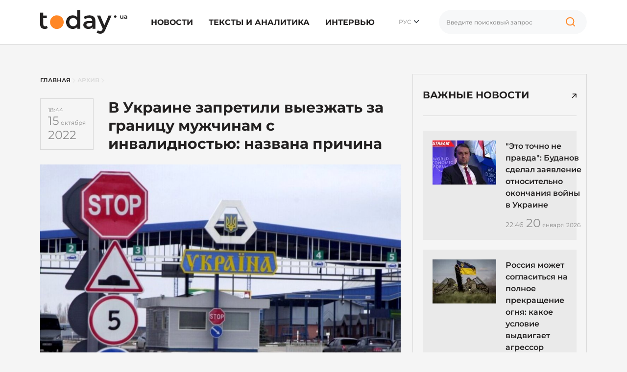

--- FILE ---
content_type: text/html; charset=UTF-8
request_url: https://today.ua/ru/v-ukraine-zapretili-vyezzhat-za-granitsu-muzhchinam-s-invalidnostyu-nazvana-prichina/
body_size: 25323
content:
<!DOCTYPE html>
<html lang="ru">
<head>
    <meta charset="UTF-8">
    <meta name="viewport" content="width=device-width, initial-scale=1.0">


    

        

        <link href="https://today.ua/russkij-v-ukraine-zapretili-vyezzhat-za-granitsu-muzhchinam-s-invalidnostyu-nazvana-prichina/" rel="alternate" hreflang="x-default">
        <link href="https://today.ua/russkij-v-ukraine-zapretili-vyezzhat-za-granitsu-muzhchinam-s-invalidnostyu-nazvana-prichina/" rel="alternate" hreflang="uk">

                    <link href="https://today.ua/ru/v-ukraine-zapretili-vyezzhat-za-granitsu-muzhchinam-s-invalidnostyu-nazvana-prichina/" rel="canonical">

            <link
                href="https://today.ua/ru/v-ukraine-zapretili-vyezzhat-za-granitsu-muzhchinam-s-invalidnostyu-nazvana-prichina/"
                rel="alternate" hreflang="ru">
        
    
    


    

    
    
    
    

    <link rel="stylesheet" href="https://today.ua/css/all.css?v=43">

    
    
        <title>Мужчинам с инвалидностью запретили выезжать из Украины
        - today.ua</title>
    <meta name="description"
          content="В Украине мужчины с инвалидностью не должны быть мобилизованы – у них есть освобождение от призыва в армию. Однако ряды ВСУ точно не пополнят лица с первой и второй группами инвалидности. Те, у кого третья группа, могут оказаться на военной службе. Им зап">



    <meta name="csrf-token" content="kY6Stkm3DzKlwkWwjiBKomJ7XLhIFecWlQ22qxlQ">

    
        <meta property="og:title"
          content="В Украине запретили выезжать за границу мужчинам с инвалидностью: названа причина"/>
    <meta property="og:description"
          content="В Украине мужчины с инвалидностью не должны быть мобилизованы – у них есть освобождение от призыва в армию. Однако ряды ВСУ точно не пополнят лица с первой и второй группами инвалидности. Те, у кого третья группа, могут оказаться на военной службе. Им зап"/>
            <meta property="og:image" content="https://today.ua/wp-content/uploads/2022/10/mobilizatsiya-pogranichniki-granitsa.jpeg"/>
        <meta property="og:image:width" content="1200"/>
    <meta property="og:image:height" content="650"/>
    <meta property="og:url" content="https://today.ua/ru/v-ukraine-zapretili-vyezzhat-za-granitsu-muzhchinam-s-invalidnostyu-nazvana-prichina/"/>
    <meta property="og:type" content="article">
    <meta property="og:site_name" content="Today.ua">
    <meta property="og:published_time"
          content="2022-10-15T18:44:45+03:00">
    <meta property="og:modified_time"
          content="2022-10-15T18:44:45+03:00">


    <meta name="twitter:site" content="https://today.ua/">
    <meta name="twitter:card" content="photo">
    <meta name="twitter:title"
          content="В Украине запретили выезжать за границу мужчинам с инвалидностью: названа причина">
            <meta name="twitter:image" content="https://today.ua/wp-content/uploads/2022/10/mobilizatsiya-pogranichniki-granitsa.jpeg">
        <meta name="twitter:url" content="https://today.ua/ru/v-ukraine-zapretili-vyezzhat-za-granitsu-muzhchinam-s-invalidnostyu-nazvana-prichina/">

    <meta name="robots" content="max-image-preview:large">


<link rel="preconnect" href="https://www.googletagmanager.com" crossorigin>
<link rel="dns-prefetch" href="https://www.googletagmanager.com">
<link rel="preconnect" href="https://static.cloudflareinsights.com" crossorigin>
<link rel="dns-prefetch" href="https://static.cloudflareinsights.com">
<!--
<link rel="preload"
      href="https://today.ua/fonts/montserrat/JTUSjIg1_i6t8kCHKm459Wlhyw.woff2"
      as="font"
      type="font/woff2"
      crossorigin="anonymous">

<link rel="preload"
      href="https://today.ua/fonts/montserrat/JTUQjIg1_i6t8kCHKm459WxRyS7m.woff2"
      as="font"
      type="font/woff2"
      crossorigin="anonymous">

<link rel="preload"
      href="https://today.ua/fonts/montserrat/JTUSjIg1_i6t8kCHKm459W1hyzbi.woff2"
      as="font"
      type="font/woff2"
      crossorigin="anonymous">

<link rel="preload"
      href="https://today.ua/fonts/montserrat/JTUQjIg1_i6t8kCHKm459WxRzS7mw9c.woff2"
      as="font"
      type="font/woff2"
      crossorigin="anonymous">

            <link rel="preload"
              as="image"
              type="image/webp"
              href="https://today.ua/wp-content/uploads/2022/10/mobilizatsiya-pogranichniki-granitsa.jpeg"
              imagesrcset="https://today.ua/wp-content/uploads/2022/10/mobilizatsiya-pogranichniki-granitsa.jpeg 480w, https://today.ua/wp-content/uploads/2022/10/mobilizatsiya-pogranichniki-granitsa.jpeg 730w"
              imagesizes="(max-width: 480px) 480px, (min-width: 481px) 730px"
        >
        -->

    <script type="application/ld+json">
{
  "@context": "https://schema.org",
  "@graph": [
    {
      "@type": ["NewsMediaOrganization", "Organization"],
      "@id": "https://today.ua/#organization",
      "name": "Today.ua",
      "url": "https://today.ua/",
      "description": "Сайт новостей Украины и мира today.ua ➤ Самые актуальные новости ✓ Статьи ✓ Аналитика ✓ Интервью ✓ Истории ➤ Всеукраинский информационный портал today.ua",
      "legalName": "ТОВ \"ТУДЕЙ\"",
      "foundingDate": "2017",
      "logo": {
        "@type": "ImageObject",
        "@id": "https://today.ua/#logo",
        "url": "https://today.ua/img/logo.png",
        "width": 1780,
        "height": 480
      },
      "sameAs": [
        "https://www.facebook.com/todayuanews/",
        "https://t.me/main_news_today"
      ],
      "email": "info@today.ua",
      "address": {
        "@type": "PostalAddress",
        "addressCountry": "UA",
        "addressLocality": "Київ",
        "streetAddress": "вул. Ділова 5, оф. 408"
      },
      "contactPoint": [
        {
          "@type": "ContactPoint",
          "contactType": "editorial",
          "email": "info@today.ua",
          "url": "https://today.ua/contacts/"
        }
      ],
      "publishingPrinciples": "https://today.ua/editorial-policy/"
    },
    {
      "@type": "WebPage",
      "@id": "https://today.ua/ru/v-ukraine-zapretili-vyezzhat-za-granitsu-muzhchinam-s-invalidnostyu-nazvana-prichina/",
      "url": "https://today.ua/ru/v-ukraine-zapretili-vyezzhat-za-granitsu-muzhchinam-s-invalidnostyu-nazvana-prichina/",
      "name": "В Украине запретили выезжать за границу мужчинам с инвалидностью: названа причина",
      "inLanguage": "ru",
      "isPartOf": {
        "@id": "https://today.ua/#website"
      },
      "about": { "@id": "https://today.ua/#organization" }
    },
    {
      "@type": "Person",
      "@id": "https://today.ua/authors/34/#person",
      "name": "Леся Ловицкая",
      "url": "https://today.ua/authors/34/",
      "worksFor": { "@id": "https://today.ua/#organization" }
    },
    {
      "@type": "WebSite",
      "@id": "https://today.ua/#website",
      "url": "https://today.ua/",
      "name": "Today.ua",
      "publisher": { "@id": "https://today.ua/#organization"}
    },
    {
      "@type": "NewsArticle",
      "@id": "https://today.ua/ru/v-ukraine-zapretili-vyezzhat-za-granitsu-muzhchinam-s-invalidnostyu-nazvana-prichina/#article",
      "mainEntityOfPage": {
        "@id": "https://today.ua/ru/v-ukraine-zapretili-vyezzhat-za-granitsu-muzhchinam-s-invalidnostyu-nazvana-prichina/"
      },
      "headline": "В Украине запретили выезжать за границу мужчинам с инвалидностью: названа причина",
      "datePublished": "2022-10-15T18:44:45+03:00",
      "dateModified": "2022-10-15T18:44:45+03:00",
      "image": {
        "@type": "ImageObject",
        "url": "https://today.ua/storage/wp-content/uploads/2022/10/mobilizatsiya-pogranichniki-granitsa.jpeg",
        "width": 1200,
        "height": 650
      },
      "publisher": { "@id": "https://today.ua/#organization" },
    "author": {
    "@id": "https://today.ua/authors/34/#person"
    }
    }
  ]
}
</script>


    <link rel="alternate" type="application/rss+xml" href="https://today.ua/ru/rss/">

</head>
<body class="homepage  left-border ">

<!-- Google Tag Manager -->
<script>(function (w, d, s, l, i) {
        w[l] = w[l] || [];
        w[l].push({
            'gtm.start':
                new Date().getTime(), event: 'gtm.js'
        });
        var f = d.getElementsByTagName(s)[0],
            j = d.createElement(s), dl = l != 'dataLayer' ? '&l=' + l : '';
        j.async = true;
        j.src =
            'https://www.googletagmanager.com/gtm.js?id=' + i + dl;
        f.parentNode.insertBefore(j, f);
    })(window, document, 'script', 'dataLayer', 'GTM-MGBTL574');</script>
<!-- End Google Tag Manager -->

<!-- Google Tag Manager (noscript) -->
<noscript>
    <iframe src="https://www.googletagmanager.com/ns.html?id=GTM-MGBTL574"
            height="0" width="0" style="display:none;visibility:hidden"></iframe>
</noscript>
<!-- End Google Tag Manager (noscript) -->

<header class="header">
    <div class="container">
        <div class="row">
            <div class="col-12">
                <div class="df df-c">
                    <div class="df-item">
                        <a href="https://today.ua/ru/">
                            <svg width="178" height="48" viewBox="0 0 178 48" fill="none"
                                 xmlns="http://www.w3.org/2000/svg">
                                <path
                                    d="M15.4232 36.2523C14.6791 36.8611 13.7659 37.3177 12.6835 37.6221C11.635 37.9265 10.5189 38.0787 9.33508 38.0787C6.35868 38.0787 4.05873 37.3008 2.43524 35.745C0.811746 34.1891 0 31.923 0 28.9466V4.64493H6.34177V10.8345H13.5967V15.9079H6.34177V28.7944C6.34177 30.1135 6.66308 31.1281 7.30572 31.8384C7.98217 32.5149 8.9123 32.8531 10.0961 32.8531C11.5166 32.8531 12.7004 32.4811 13.6475 31.737L15.4232 36.2523Z"
                                    fill="#232121"/>
                                <path
                                    d="M81.7369 0.0788536V37.7236H75.6488V34.2229C74.6003 35.5082 73.2981 36.4721 71.7423 37.1148C70.2202 37.7574 68.5291 38.0787 66.6689 38.0787C64.0645 38.0787 61.7138 37.5037 59.6168 36.3538C57.5536 35.2038 55.9301 33.5803 54.7463 31.4833C53.5625 29.3525 52.9706 26.9172 52.9706 24.1776C52.9706 21.4379 53.5625 19.0196 54.7463 16.9226C55.9301 14.8256 57.5536 13.2021 59.6168 12.0521C61.7138 10.9021 64.0645 10.3272 66.6689 10.3272C68.4615 10.3272 70.1019 10.6316 71.5901 11.2404C73.0783 11.8492 74.3466 12.7624 75.3951 13.98V0.0788536H81.7369ZM67.4299 32.6502C68.9519 32.6502 70.3217 32.3119 71.5393 31.6355C72.757 30.9252 73.7209 29.9274 74.4312 28.6422C75.1415 27.3569 75.4966 25.8687 75.4966 24.1776C75.4966 22.4864 75.1415 20.9982 74.4312 19.713C73.7209 18.4277 72.757 17.4468 71.5393 16.7704C70.3217 16.0601 68.9519 15.705 67.4299 15.705C65.9078 15.705 64.538 16.0601 63.3204 16.7704C62.1028 17.4468 61.1388 18.4277 60.4286 19.713C59.7183 20.9982 59.3631 22.4864 59.3631 24.1776C59.3631 25.8687 59.7183 27.3569 60.4286 28.6422C61.1388 29.9274 62.1028 30.9252 63.3204 31.6355C64.538 32.3119 65.9078 32.6502 67.4299 32.6502Z"
                                    fill="#232121"/>
                                <path
                                    d="M100.383 10.3272C104.374 10.3272 107.418 11.2911 109.515 13.219C111.646 15.1131 112.711 17.988 112.711 21.8438V37.7236H106.725V34.4259C105.947 35.6097 104.831 36.5229 103.376 37.1655C101.956 37.7743 100.231 38.0787 98.2013 38.0787C96.1719 38.0787 94.3962 37.7405 92.8742 37.064C91.3522 36.3538 90.1684 35.3898 89.3228 34.1722C88.5111 32.9208 88.1052 31.5171 88.1052 29.9613C88.1052 27.526 89.0015 25.5812 90.7941 24.1268C92.6206 22.6386 95.4786 21.8945 99.3682 21.8945H106.369V21.4887C106.369 19.5946 105.795 18.1402 104.645 17.1255C103.528 16.1108 101.854 15.6035 99.6219 15.6035C98.0998 15.6035 96.5947 15.8403 95.1065 16.3138C93.6521 16.7873 92.4176 17.4468 91.4029 18.2924L88.917 13.6756C90.3375 12.5933 92.0456 11.7646 94.0411 11.1896C96.0367 10.6146 98.1506 10.3272 100.383 10.3272ZM99.5204 33.4619C101.11 33.4619 102.514 33.1068 103.731 32.3965C104.983 31.6524 105.862 30.6039 106.369 29.251V26.1055H99.8248C96.1719 26.1055 94.3455 27.3062 94.3455 29.7076C94.3455 30.8576 94.8021 31.7708 95.7153 32.4472C96.6285 33.1237 97.8969 33.4619 99.5204 33.4619Z"
                                    fill="#232121"/>
                                <path
                                    d="M145.722 10.6316L133.038 39.9052C131.854 42.8477 130.417 44.9109 128.726 46.0947C127.035 47.3123 124.988 47.9211 122.587 47.9211C121.234 47.9211 119.898 47.7013 118.579 47.2616C117.26 46.8219 116.178 46.2131 115.332 45.4352L117.869 40.7676C118.478 41.3426 119.188 41.7992 120 42.1375C120.845 42.4757 121.691 42.6448 122.536 42.6448C123.652 42.6448 124.566 42.3573 125.276 41.7823C126.02 41.2073 126.696 40.2434 127.305 38.8905L127.762 37.8251L115.941 10.6316H122.536L131.06 30.6715L139.634 10.6316H145.722Z"
                                    fill="#232121"/>
                                <path
                                    d="M169.795 10.4392V17.2122H168.285V16.3497C168.031 16.6541 167.714 16.8909 167.334 17.06C166.953 17.2206 166.543 17.301 166.104 17.301C165.199 17.301 164.484 17.0515 163.96 16.5526C163.444 16.0453 163.186 15.297 163.186 14.3077V10.4392H164.772V14.092C164.772 14.7008 164.907 15.1575 165.178 15.4619C165.457 15.7578 165.85 15.9058 166.357 15.9058C166.924 15.9058 167.372 15.7324 167.702 15.3858C168.04 15.0306 168.209 14.5233 168.209 13.8637V10.4392H169.795Z"
                                    fill="#232121"/>
                                <path
                                    d="M174.458 10.3631C175.456 10.3631 176.217 10.6041 176.741 11.086C177.274 11.5596 177.54 12.2783 177.54 13.2422V17.2122H176.043V16.3878C175.849 16.6837 175.57 16.912 175.206 17.0727C174.851 17.2249 174.42 17.301 173.912 17.301C173.405 17.301 172.961 17.2164 172.581 17.0473C172.2 16.8697 171.904 16.6287 171.693 16.3243C171.49 16.0115 171.388 15.6606 171.388 15.2716C171.388 14.6628 171.612 14.1766 172.061 13.813C172.517 13.4409 173.232 13.2549 174.204 13.2549H175.954V13.1535C175.954 12.6799 175.811 12.3163 175.523 12.0627C175.244 11.809 174.826 11.6822 174.268 11.6822C173.887 11.6822 173.511 11.7414 173.139 11.8597C172.775 11.9781 172.466 12.143 172.213 12.3544L171.591 11.2002C171.946 10.9296 172.373 10.7224 172.872 10.5787C173.371 10.4349 173.9 10.3631 174.458 10.3631ZM174.242 16.1468C174.64 16.1468 174.991 16.058 175.295 15.8804C175.608 15.6944 175.828 15.4323 175.954 15.094V14.3077H174.318C173.405 14.3077 172.948 14.6078 172.948 15.2082C172.948 15.4957 173.063 15.724 173.291 15.8931C173.519 16.0622 173.836 16.1468 174.242 16.1468Z"
                                    fill="#232121"/>
                                <path
                                    d="M48.0453 24.2375C48.0453 31.9429 41.7989 38.1894 34.0934 38.1894C26.388 38.1894 20.1416 31.9429 20.1416 24.2375C20.1416 16.5321 26.388 10.2856 34.0934 10.2856C41.7989 10.2856 48.0453 16.5321 48.0453 24.2375Z"
                                    fill="#FF8726"/>
                                <path
                                    d="M155.855 12.8223C155.855 14.2233 154.72 15.359 153.319 15.359C151.918 15.359 150.782 14.2233 150.782 12.8223C150.782 11.4213 151.918 10.2856 153.319 10.2856C154.72 10.2856 155.855 11.4213 155.855 12.8223Z"
                                    fill="#232121"/>
                            </svg>


                        </a>
                    </div>
                    <div class="df-item d-none d-lg-block">
                        <ul class="list-group list-group-horizontal mm">
                                                                                                <li class="list-group-item">
                                        <a href="https://today.ua/ru/news/">Новости</a>
                                                                                    <div class="sub-menu">
                                                <ul>
                                                                                                                                                                        <li>
                                                                <a href="https://today.ua/ru/news/politics/"
                                                                >Политика</a>
                                                            </li>
                                                                                                                                                                                                                                <li>
                                                                <a href="https://today.ua/ru/news/economics/"
                                                                >Экономика</a>
                                                            </li>
                                                                                                                                                                                                                                <li>
                                                                <a href="https://today.ua/ru/news/society/"
                                                                >Общество</a>
                                                            </li>
                                                                                                                                                                                                                                <li>
                                                                <a href="https://today.ua/ru/news/world/"
                                                                >Мир</a>
                                                            </li>
                                                                                                                                                                                                                                <li>
                                                                <a href="https://today.ua/ru/news/events/"
                                                                >События</a>
                                                            </li>
                                                                                                                                                                                                                                                                                                                                            <li>
                                                                <a href="https://today.ua/ru/news/show-business/"
                                                                >Шоу-бизнес</a>
                                                            </li>
                                                                                                                                                                                                                                <li>
                                                                <a href="https://today.ua/ru/news/tehno/"
                                                                >Техно</a>
                                                            </li>
                                                                                                                                                                                                                                <li>
                                                                <a href="https://today.ua/ru/news/avto/"
                                                                >Авто</a>
                                                            </li>
                                                                                                                                                                                                                                <li>
                                                                <a href="https://today.ua/ru/news/lifestyle/"
                                                                >Лайфстайл</a>
                                                            </li>
                                                                                                                                                            </ul>
                                            </div>
                                                                            </li>
                                                                                                                                <li class="list-group-item">
                                        <a href="https://today.ua/ru/texts-and-analytics/">Тексты и аналитика</a>
                                                                            </li>
                                                                                                                                <li class="list-group-item">
                                        <a href="https://today.ua/ru/interview/">Интервью</a>
                                                                            </li>
                                                                                                                        

                        </ul>
                    </div>
                    <div class="df-item d-none d-lg-block">
                        <div class="hls">
                            <div class="language-selected">
                                                                    <span class="current-language">РУС</span>
                                                                <ul class="language-switcher-desc">
                                                                                                                            <li>
                            <a href="https://today.ua/russkij-v-ukraine-zapretili-vyezzhat-za-granitsu-muzhchinam-s-invalidnostyu-nazvana-prichina/"
                   >УКР</a>
                    </li>
    


                                                                    </ul>
                            </div>
                        </div>
                    </div>
                                        <div class="df-item d-none d-lg-block">
                        <div class="search-wrapper">
                            <form action="https://today.ua/ru/search/">
                                <div class="search-box">
                                    <input type="text" name="search" class="search-input form-control vlad"
                                           placeholder="Введите поисковый запрос">

                                    <button class="search-icon" type="button">

                                        <svg width="40" height="40" viewBox="0 0 40 40" fill="none"
                                             xmlns="http://www.w3.org/2000/svg">
                                            <path
                                                d="M27.1364 24.161C28.567 22.7676 29.4545 20.8257 29.4545 18.6779C29.4545 14.4375 25.9949 11 21.7273 11C17.4596 11 14 14.4375 14 18.6779C14 22.9183 17.4596 26.3558 21.7273 26.3558C23.8333 26.3558 25.7426 25.5187 27.1364 24.161ZM27.1364 24.161L31 28"
                                                stroke="#FF8726" stroke-width="2" stroke-linecap="round"/>
                                        </svg>

                                    </button>
                                </div>
                            </form>
                        </div>
                    </div>

                    <div class="df-item d-sm-block d-xs-block d-xxl-none d-xl-none d-lg-none d-md-block">
                        <div class="hmb">
                            <div class="bar1"></div>
                            <div class="bar2"></div>
                            <div class="bar3"></div>
                        </div>
                    </div>

                </div>
            </div>
        </div>
    </div>

</header>
<div class="mmc" id="mmc">
    <div class="mmc-cont">
        <div class="container">
            <div class="row mt30">
                <div class="col-12">
                                                    <ul class="language-switcher list-inline">
            <li>
                <a
                                            href="https://today.ua/russkij-v-ukraine-zapretili-vyezzhat-za-granitsu-muzhchinam-s-invalidnostyu-nazvana-prichina/"
                                        >Укр</a>
            </li>
            <li>
                <a
                                         class="active" >Ру</a>
            </li>
        </ul>
    

                </div>
            </div>
            <div class="row mt20">
                <div class="col-12">
                    <div class="search-wrapper">
                        <form action="https://today.ua/ru/search/">
                            <div class="search-box">
                                <input type="text" name="search" class="search-input form-control"
                                       placeholder="Введите поисковый запрос">

                                <button class="search-icon" type="submit">


                                    <svg width="40" height="40" viewBox="0 0 40 40" fill="none"
                                         xmlns="http://www.w3.org/2000/svg">
                                        <path
                                            d="M27.1364 24.161C28.567 22.7676 29.4545 20.8257 29.4545 18.6779C29.4545 14.4375 25.9949 11 21.7273 11C17.4596 11 14 14.4375 14 18.6779C14 22.9183 17.4596 26.3558 21.7273 26.3558C23.8333 26.3558 25.7426 25.5187 27.1364 24.161ZM27.1364 24.161L31 28"
                                            stroke="#FF8726" stroke-width="2" stroke-linecap="round"/>
                                    </svg>

                                </button>
                            </div>
                        </form>
                    </div>
                </div>
            </div>
            <div class="row mt30">
                <div class="col-12">
                    <ul class="list-group mm">
                                                                                    <li class="list-group-item">
                                    <a href="https://today.ua/ru/news/">Новости</a>
                                    <div class="sub-menu">
                                        <ul>

                                                                                            <li>
                                                    <a href="https://today.ua/ru/news/politics/">Политика</a>
                                                </li>
                                                                                            <li>
                                                    <a href="https://today.ua/ru/news/economics/">Экономика</a>
                                                </li>
                                                                                            <li>
                                                    <a href="https://today.ua/ru/news/society/">Общество</a>
                                                </li>
                                                                                            <li>
                                                    <a href="https://today.ua/ru/news/world/">Мир</a>
                                                </li>
                                                                                            <li>
                                                    <a href="https://today.ua/ru/news/events/">События</a>
                                                </li>
                                                                                            <li>
                                                    <a href="https://today.ua/ru/news/sport/">Спорт</a>
                                                </li>
                                                                                            <li>
                                                    <a href="https://today.ua/ru/news/show-business/">Шоу-бизнес</a>
                                                </li>
                                                                                            <li>
                                                    <a href="https://today.ua/ru/news/tehno/">Техно</a>
                                                </li>
                                                                                            <li>
                                                    <a href="https://today.ua/ru/news/avto/">Авто</a>
                                                </li>
                                                                                            <li>
                                                    <a href="https://today.ua/ru/news/lifestyle/">Лайфстайл</a>
                                                </li>
                                            
                                        </ul>
                                    </div>
                                </li>
                                                                                                                <li class="list-group-item">
                                    <a href="https://today.ua/ru/texts-and-analytics/">Тексты и аналитика</a>
                                    <div class="sub-menu">
                                        <ul>

                                            
                                        </ul>
                                    </div>
                                </li>
                                                                                                                <li class="list-group-item">
                                    <a href="https://today.ua/ru/interview/">Интервью</a>
                                    <div class="sub-menu">
                                        <ul>

                                            
                                        </ul>
                                    </div>
                                </li>
                                                                                                                            </ul>
                </div>
            </div>
            <div class="row">
                <div class="col-12">
                    <div class="subscribe-block">
                        <div class="subscribe-title">Подпишитесь на Today.ua</div>
                        <div class="subscribe-text mt10">Будьте всегда в курсе последних новостей.</div>
                        <div class="subscribe-social mt30">
                            <ul class="list-unstyled list-inline">
                                <li>
                                    <a href="https://t.me/+qgONpmy82zhiOTRi" target="_blank" rel="nofollow">
                                        <svg width="21" height="20" viewBox="0 0 21 20" fill="none"
                                             xmlns="http://www.w3.org/2000/svg">
                                            <path
                                                d="M20.0207 1.20475C19.6809 0.911459 19.1472 0.869495 18.5953 1.09499C18.0149 1.33202 2.16512 8.25098 1.51992 8.53366C1.40257 8.57517 0.377694 8.96437 0.483263 9.83132C0.577505 10.613 1.40121 10.9367 1.5018 10.974L5.53109 12.3782C5.79841 13.2839 6.78387 16.6253 7.0018 17.3392C7.13773 17.7842 7.35929 18.3689 7.74758 18.4893C8.0883 18.623 8.42719 18.5008 8.64648 18.3256L11.1099 16L15.0866 19.1565L15.1813 19.2142C15.4514 19.3359 15.7101 19.3968 15.957 19.3968C16.1478 19.3968 16.3308 19.3604 16.5057 19.2875C17.1015 19.0385 17.3398 18.4607 17.3648 18.3952L20.3352 2.68086C20.5164 1.84158 20.2645 1.41457 20.0207 1.20475ZM9.08462 12.9399L7.72538 16.629L6.36612 12.0176L16.7871 4.17819L9.08462 12.9399Z"
                                                fill="#FF8726"/>
                                        </svg>
                                        Telegram
                                    </a>
                                </li>
                                <li>
                                    <a href="https://news.google.com/publications/CAAqIQgKIhtDQklTRGdnTWFnb0tDSFJ2WkdGNUxuVmhLQUFQAQ?ceid=UA:ru&amp;oc=3&amp;hl=ru&amp;gl=UA"
                                       target="_blank" rel="nofollow">
                                        <svg width="28" height="23" viewBox="0 0 28 23" fill="none"
                                             xmlns="http://www.w3.org/2000/svg">
                                            <path
                                                d="M21.8355 4.27443V1.09256C21.8347 0.913768 21.763 0.7426 21.6361 0.6166C21.5093 0.4906 21.3376 0.420055 21.1589 0.420438H6.82505C6.73612 0.419635 6.64791 0.436409 6.56548 0.469796C6.48305 0.503182 6.40802 0.552524 6.34472 0.614987C6.28141 0.677451 6.23107 0.751805 6.19658 0.83378C6.16209 0.915755 6.14413 1.00374 6.14374 1.09267V4.22916L15.4298 0.851401C15.5959 0.799977 15.7756 0.816468 15.9296 0.897264C16.0835 0.97806 16.1992 1.11658 16.2512 1.28248L16.8542 2.94048L21.8355 4.27443ZM26.8111 6.12667L17.0682 3.50558L17.9003 5.7921H24.08C24.2597 5.79251 24.432 5.86409 24.5591 5.99119C24.6862 6.11829 24.7578 6.29056 24.7582 6.47031V16.2041L27.245 6.9451C27.2958 6.77902 27.2787 6.59957 27.1973 6.44612C27.116 6.29268 26.9771 6.17779 26.8111 6.12667ZM3.22428 6.47031C3.2251 6.29065 3.29684 6.11858 3.4239 5.99156C3.55096 5.86455 3.72305 5.79286 3.90271 5.7921H17.3547L15.9499 1.92903C15.896 1.76441 15.7794 1.62765 15.6254 1.54837C15.4714 1.4691 15.2923 1.45369 15.127 1.50548L1.1186 6.60455C0.957536 6.67098 0.829438 6.79864 0.762467 6.95948C0.695496 7.12032 0.695133 7.30117 0.761457 7.46228L3.22428 14.2267V6.47031ZM3.22428 6.47031C3.2251 6.29065 3.29684 6.11858 3.4239 5.99156C3.55096 5.86455 3.72305 5.79286 3.90271 5.7921H17.3547L15.9499 1.92903C15.896 1.76441 15.7794 1.62765 15.6254 1.54837C15.4714 1.4691 15.2923 1.45369 15.127 1.50548L1.1186 6.60455C0.957536 6.67098 0.829438 6.79864 0.762467 6.95948C0.695496 7.12032 0.695133 7.30117 0.761457 7.46228L3.22428 14.2267V6.47031ZM24.2488 21.4627C24.2484 21.6425 24.1768 21.8148 24.0497 21.942C23.9225 22.0691 23.7502 22.1407 23.5704 22.141H4.41347C4.23369 22.1407 4.06137 22.0691 3.93425 21.942C3.80712 21.8148 3.73553 21.6425 3.73515 21.4627V6.9814C3.73553 6.80161 3.80712 6.6293 3.93425 6.50217C4.06137 6.37505 4.23369 6.30346 4.41347 6.30308H23.5703C23.7501 6.30346 23.9224 6.37505 24.0495 6.50217C24.1767 6.6293 24.2483 6.80161 24.2486 6.9814L24.2488 21.4627ZM20.8937 17.6781V16.3547C20.8936 16.3311 20.8843 16.3085 20.8676 16.2918C20.8509 16.2752 20.8283 16.2658 20.8047 16.2658H14.8586V17.7731H20.8047C20.8168 17.7729 20.8288 17.7703 20.8399 17.7654C20.851 17.7605 20.861 17.7534 20.8694 17.7445C20.8777 17.7356 20.8841 17.7252 20.8883 17.7138C20.8925 17.7024 20.8943 17.6903 20.8937 17.6781ZM21.7979 14.8143V13.4849C21.7981 13.4731 21.7959 13.4614 21.7915 13.4505C21.7872 13.4395 21.7806 13.4295 21.7724 13.4211C21.7641 13.4127 21.7542 13.406 21.7434 13.4014C21.7325 13.3969 21.7208 13.3945 21.709 13.3945H14.8586V14.9018H21.709C21.7209 14.902 21.7327 14.8998 21.7437 14.8953C21.7546 14.8908 21.7646 14.8841 21.7729 14.8757C21.7813 14.8672 21.7878 14.8571 21.7921 14.8461C21.7964 14.835 21.7984 14.8232 21.798 14.8113L21.7979 14.8143ZM20.8937 11.9507V10.6152C20.8936 10.5916 20.8843 10.569 20.8676 10.5523C20.8509 10.5356 20.8283 10.5263 20.8047 10.5263H14.8586V12.0335H20.8047C20.8279 12.0332 20.8501 12.0239 20.8667 12.0076C20.8832 11.9914 20.8929 11.9693 20.8937 11.9461V11.9507ZM9.73112 13.5438V14.9002H11.6905C11.5292 15.7292 10.7997 16.3307 9.73112 16.3307C9.16494 16.3105 8.62867 16.0714 8.23526 15.6638C7.84184 15.2561 7.62198 14.7117 7.62198 14.1451C7.62198 13.5786 7.84184 13.0342 8.23526 12.6265C8.62867 12.2188 9.16494 11.9798 9.73112 11.9596C10.2467 11.951 10.745 12.1459 11.1178 12.5022L12.1517 11.4698C11.4971 10.8542 10.6296 10.5161 9.73112 10.5263C8.77174 10.5263 7.85164 10.9074 7.17325 11.5858C6.49487 12.2642 6.11375 13.1843 6.11375 14.1437C6.11375 15.103 6.49487 16.0231 7.17325 16.7015C7.85164 17.3799 8.77174 17.761 9.73112 17.761C11.8216 17.761 13.1978 16.2914 13.1978 14.222C13.1966 13.9928 13.1774 13.764 13.1404 13.5377L9.73112 13.5438Z"
                                                fill="#FF8726"/>
                                        </svg>


                                        Google News</a>
                                </li>
                            </ul>
                        </div>
                    </div>
                </div>
            </div>
            <div class="mt30"></div>
        </div>
    </div>
</div>



    <main class="main main-padding">
        <div class="container">
            <div class="row">
                <div class="col-lg-8">

                    <div class="row breadcrumbs">
    <div class="col-12" aria-label="breadcrumb">
        <ul class="list-bread" itemscope itemtype="https://schema.org/BreadcrumbList">
            <li itemprop="itemListElement" itemscope itemtype="https://schema.org/ListItem" class="breadcrumb-item">
                <a title="Главная" itemprop="item" href="https://today.ua/ru/">
                    <span itemprop="name">Главная</span>
                    <meta itemprop="position" content="0">
                </a>
            </li>
            <li>

                <svg width="6" height="9" viewBox="0 0 6 9" fill="none" xmlns="http://www.w3.org/2000/svg">
                    <path d="M1 0.5L5 4.5L1 8.5" stroke="#D9D9D9" stroke-linecap="round"/>
                </svg>

            </li>
                                                <li itemprop="itemListElement" itemscope itemtype="https://schema.org/ListItem"
                        class="breadcrumb-item">
                        <a title="Архив" itemprop="item"
                           href="https://today.ua/ru/archive/">
                            <span itemprop="name">Архив</span>
                            <meta itemprop="position" content="1">
                        </a>
                    </li>
                    <li>

                        <svg width="6" height="9" viewBox="0 0 6 9" fill="none" xmlns="http://www.w3.org/2000/svg">
                            <path d="M1 0.5L5 4.5L1 8.5" stroke="#D9D9D9" stroke-linecap="round"/>
                        </svg>

                    </li>
                                            
                    <li  style="display:none;"                     itemprop="itemListElement" itemscope itemtype="https://schema.org/ListItem"
                        class="breadcrumb-item active" aria-current="page">
                            <span itemprop="item" itemscope itemtype="https://schema.org/WebPage">
                            <span itemprop="name">В Украине запретили выезжать за границу мужчинам с инвалидностью: названа причина</span>
                            </span>
                        <meta itemprop="position" content="2">
                    </li>
                                    </ul>
    </div>
</div>


                    <article class="article"
         data-slug="337150-russkij-v-ukraine-zapretili-vyezzhat-za-granitsu-muzhchinam-s-invalidnostyu-nazvana-prichina"
        data-title="В Украине запретили выезжать за границу мужчинам с инвалидностью: названа причина">
    <div class="row">
        <div class="col-12">
            <div itemscope itemprop="mainEntityOfPage"
                 itemtype="https://schema.org/WebPage"

                                                           itemid="https://today.ua/ru/v-ukraine-zapretili-vyezzhat-za-granitsu-muzhchinam-s-invalidnostyu-nazvana-prichina/"
                                              >
                <meta itemprop="name" content="В Украине запретили выезжать за границу мужчинам с инвалидностью: названа причина"/>
            </div>
            <div class="df align-items-start mt10 mobile-column justify-content-start">
                <div class="df-item">
                    <div class="ar-d-c">
                        <div
                            class="ar-time">18:44</div>
                        <div class="ar-date">
                            <span>15</span>
                            октября
                        </div>
                        <div class="ar-year">
                            2022
                        </div>
                    </div>
                </div>
                <div class="df-item">
                    <h1 itemprop="headline" class="ar-t">
                        В Украине запретили выезжать за границу мужчинам с инвалидностью: названа причина
                    </h1>
                </div>
            </div>

        </div>
    </div>
    <div class="ar-cont">
        <div class="ar-img">
            <picture>
    <source media="(min-width: 768px)" srcset="https://today.ua/wp-content/uploads/2022/10/mobilizatsiya-pogranichniki-granitsa.jpeg">

    <source media="(max-width: 767px)" srcset="https://today.ua/wp-content/uploads/2022/10/mobilizatsiya-pogranichniki-granitsa.jpeg">
    <img
        class="article-image"
        decoding="async"
        loading="eager"
        fetchpriority="high"
        src="https://today.ua/wp-content/uploads/2022/10/mobilizatsiya-pogranichniki-granitsa.jpeg"
        srcset="
        https://today.ua/wp-content/uploads/2022/10/mobilizatsiya-pogranichniki-granitsa.jpeg 480w,
        https://today.ua/wp-content/uploads/2022/10/mobilizatsiya-pogranichniki-granitsa.jpeg 1200w"
        sizes="(max-width: 767px) 100vw, 1200px"
        width="1200"
        height="650"
        alt="В Украине запретили выезжать за границу мужчинам с инвалидностью: названа причина - today.ua"
        title="В Украине запретили выезжать за границу мужчинам с инвалидностью: названа причина"
    />
</picture>


    <div itemprop="image" itemscope itemtype="https://schema.org/ImageObject">
        <meta itemprop="url" content="https://today.ua/wp-content/uploads/2022/10/mobilizatsiya-pogranichniki-granitsa.jpeg" />
        <meta itemprop="width" content="1200" />
        <meta itemprop="height" content="650" />
    </div>
        </div>
        <div class="row about-news">

            <div class="df">
                <div class="df-item">
                    <div class="ar-views">
                        <svg width="26" height="20" viewBox="0 0 26 20" fill="none"
                             xmlns="http://www.w3.org/2000/svg">
                            <path
                                d="M2.17014 12.2432L1.39095 12.87L2.17014 12.2432ZM2.17014 7.75684L1.39095 7.13004L2.17014 7.75684ZM23.8299 12.2432L24.609 12.87L23.8299 12.2432ZM23.8299 7.75684L24.609 7.13004L23.8299 7.75684ZM25 10H26H25ZM23.0507 11.6164C22.0085 12.9119 20.5234 14.5282 18.7612 15.8132C16.9921 17.1032 15.0259 18 13 18V20C15.6129 20 17.9895 18.8512 19.9396 17.4292C21.8965 16.0022 23.5069 14.2401 24.609 12.87L23.0507 11.6164ZM13 18C10.9741 18 9.00786 17.1032 7.2388 15.8132C5.47659 14.5282 3.99146 12.9119 2.94932 11.6164L1.39095 12.87C2.49312 14.2401 4.10348 16.0022 6.06041 17.4292C8.01048 18.8512 10.3871 20 13 20V18ZM2.94932 8.38363C3.99146 7.08813 5.47659 5.47181 7.2388 4.1868C9.00786 2.89679 10.9741 2 13 2V0C10.3871 0 8.01048 1.14882 6.06041 2.57081C4.10348 3.99782 2.49312 5.75991 1.39095 7.13004L2.94932 8.38363ZM13 2C15.0259 2 16.9921 2.89679 18.7612 4.1868C20.5234 5.47181 22.0085 7.08813 23.0507 8.38363L24.609 7.13004C23.5069 5.75991 21.8965 3.99782 19.9396 2.57081C17.9895 1.14882 15.6129 0 13 0V2ZM2.94932 11.6164C2.11182 10.5753 2 10.3718 2 10H0C0 11.2053 0.668268 11.9716 1.39095 12.87L2.94932 11.6164ZM1.39095 7.13004C0.668268 8.02843 0 8.79468 0 10H2C2 9.62824 2.11182 9.42474 2.94932 8.38363L1.39095 7.13004ZM24.609 12.87C25.3317 11.9716 26 11.2053 26 10H24C24 10.3718 23.8882 10.5753 23.0507 11.6164L24.609 12.87ZM23.0507 8.38363C23.8882 9.42474 24 9.62824 24 10H26C26 8.79468 25.3317 8.02843 24.609 7.13004L23.0507 8.38363ZM15.3976 10C15.3976 11.3054 14.3305 12.375 13 12.375V14.375C15.4224 14.375 17.3976 12.4225 17.3976 10H15.3976ZM13 12.375C11.6695 12.375 10.6024 11.3054 10.6024 10H8.60239C8.60239 12.4225 10.5776 14.375 13 14.375V12.375ZM10.6024 10C10.6024 8.69461 11.6695 7.625 13 7.625V5.625C10.5776 5.625 8.60239 7.57747 8.60239 10H10.6024ZM13 7.625C14.3305 7.625 15.3976 8.69461 15.3976 10H17.3976C17.3976 7.57747 15.4224 5.625 13 5.625V7.625Z"
                                fill="#8D8D8D"/>
                        </svg>
                        <span class="view-count">48287</span>
                    </div>
                </div>
                                    <div class="df-item">
                        <div class="ar-author">
                            <div class="df">
                                <div class="df-item ar-a-i">

                                    
                                    <img
                                        class="lazy"
                                        loading="lazy"
                                        width="48" height="48"
                                        data-src="https://today.ua/storage/authors/July2025/hTDEOhO0ayqcyXoFxx0H-crop-48-48.jpg"
                                        alt="Леся Ловіцька"/>
                                </div>
                                <div class="df-item">
                                    <div
                                        class="ar-a-name" itemprop="author" itemscope
                                        itemtype="https://schema.org/Person">

                                        <a itemprop="url"
                                           href="https://today.ua/ru/authors/34/"><span
                                                itemprop="name">Леся Ловицкая</span></a>
                                    </div>
                                    <div
                                        class="ar-a-position">Редактор ленты новостей
                                        today.ua
                                    </div>
                                </div>
                            </div>

                        </div>
                    </div>
                            </div>
            <hr class="mt30">

        </div>
        
        <!--<div itemprop="publisher" itemscope itemtype="https://schema.org/NewsMediaOrganization">-->
        <!--        <link itemprop="url" href="https://today.ua/">-->
        <!--        <link itemprop="sameAs" href="https://www.facebook.com/todayuanews">-->
        <!--        <meta itemprop="name"-->
        <!--              content="Today.ua">-->
        <!--        <meta itemprop="description"-->
        <!--              content="Сайт новостей Украины и мира today.ua ➤ Самые актуальные новости ✓ Статьи ✓ Аналитика ✓ Интервью ✓ Истории ➤ Всеукраинский информационный портал today.ua">-->
        <!--        <div itemprop="logo" itemscope itemtype="https://www.schema.org/ImageObject">-->
        <!--            <link itemprop="url" href="https://today.ua/svg/logo.svg">-->
        <!--            <link itemprop="contentUrl" href="https://today.ua/svg/logo.svg">-->
        <!--        </div>-->
        <!--    </div>-->
        
        <div itemprop="articleBody">
                            <p>В Украине мужчины с инвалидностью не должны быть мобилизованы – у них есть освобождение от призыва в армию. Однако ряды ВСУ точно не пополнят лица с первой и второй группами инвалидности. Те, у кого третья группа, могут оказаться на военной службе. Им запретили выезжать за границу в период действия военного положения.</p>
<p>В Государственной пограничной службе сообщили, при каких условиях мужчины с инвалидностью могут покидать территорию страны. Выезд запрещен людям, у которых документы, подтверждающие наличие инвалидности, были выданы за границей. Право на выезд дает только инвалидность первой и второй групп, которая подтверждена в Украине.</p>
<p>Отмечено, что мужчины с инвалидностью третьей группы могут по собственному желанию мобилизоваться в армию. Если такие украинцы становятся военнообязанными, им не разрешается выезд за границу на общих основаниях – как и для других мужчин, которые подлежат призыву.</p>
<p><img class="lazy" loading=lazy class="aligncenter size-full wp-image-321339" src="https://today.ua/wp-content/uploads/2022/08/granytsa.jpg" alt="В Украине запретили выезжать за границу мужчинам с инвалидностью: названа причина - today.ua" title="В Украине запретили выезжать за границу мужчинам с инвалидностью: названа причина"" width="900" height="600" /></p>
<p>Гражданам Украины разрешено пересекать государственную границу, если у них есть один из следующих документов:</p>
<ul>
	<li>пенсионное удостоверение;</li>
	<li>удостоверение с подтверждением их статуса;</li>
	<li>справка к акту осмотра медико-социальной экспертной комиссией (форма №157-1/о);</li>
	<li>удостоверение, которое подтверждает назначение соцпомощи в соответствии с законами "О государственной социальной помощи лицам, не имеющим права на пенсию и лицам с инвалидностью", "О государственной социальной помощи лицам с инвалидностью с детства и детям с инвалидностью", с указанием причины и группы инвалидности;</li>
	<li>справка для получения льгот лицами с инвалидностью, которые не имеют права на соцпомощь либо пенсию по форме, утвержденной Министерством социальной политики.</li>
</ul>
<p><img class="lazy" loading=lazy class="aligncenter size-full wp-image-183450" src="https://today.ua/wp-content/uploads/2020/12/granytsa2.jpg" alt="В Украине запретили выезжать за границу мужчинам с инвалидностью: названа причина - today.ua" title="В Украине запретили выезжать за границу мужчинам с инвалидностью: названа причина"" width="685" height="390" /></p>
<div class="choice-block">
    <div class="choice-block-title">
        <div class="df">
            <div class="df-item">Выбор читателей</div>
            <div class="df-item">
                <a href="#" class="anc">

                    <svg width="10" height="10" viewBox="0 0 10 10" fill="none" xmlns="http://www.w3.org/2000/svg">
                        <path d="M9.75 1C9.75 0.585787 9.41421 0.25 9 0.250001L2.25 0.25C1.83579 0.25 1.5 0.585787 1.5 1C1.5 1.41421 1.83579 1.75 2.25 1.75H8.25V7.75C8.25 8.16421 8.58579 8.5 9 8.5C9.41421 8.5 9.75 8.16421 9.75 7.75L9.75 1ZM1.53033 9.53033L9.53033 1.53033L8.46967 0.46967L0.46967 8.46967L1.53033 9.53033Z" fill="#232121"/>
                    </svg>

                </a>
            </div>
        </div>
    </div>
    <hr>
    <div class="choice-block-content">
        <ul>
                            <li>
                    <a href="https://today.ua/ru/485969-miru-v-ukrayini-ne-bude-u-rf-vityagnuli-medvedchuka-shob-postaviti-ostatochnu-krapku-v-peregovorah/"
                    >&quot;Мира в Украине не будет&quot;: в РФ достали Медведчука, чтобы поставить окончательную точку в переговорах</a>
                </li>
                            <li>
                    <a href="https://today.ua/ru/485977-vodiyiv-zaklikali-vikonuvati-podvijnij-zapusk-dviguna-avto-vzimku-chomu-ce-vazhlivo/"
                    >Водителей призвали выполнять &quot;двойной запуск&quot; двигателя автомобиля зимой: почему это важно</a>
                </li>
                            <li>
                    <a href="https://today.ua/ru/485976-ya-ne-sobirayus-pryatatsya-elena-topolya-sdelala-vazhnoe-zayavlenie-o-slive-ee-intimnyh-video/"
                    >&quot;Я не собираюсь прятаться&quot;: Елена Тополя сделала важное заявление о &quot;сливе&quot; ее интимных видео</a>
                </li>
                    </ul>
    </div>
</div>
<p>Напомним, что Кабмин принял новые правила пересечения границы. Они вступили в силу в конце сентября. Мужчины призывного возраста 18-60 лет, сопровождающие детей с инвалидностью, теперь могут пересекать границу неограниченное число раз. Ранее им разрешалось одно пересечение границы.</p>
<p>Также стало известно, что <a href="https://today.ua/ru/vseobshhaya-mobilizatsiya-v-ukraine-studentam-inostrannyh-vuzov-zapretili-vyezzhat-za-granitsu/">выезд за границу во время всеобщей мобилизации запретили студентам иностранных вузов.</a></p>
            

            <meta itemprop="name" content="В Украине запретили выезжать за границу мужчинам с инвалидностью: названа причина"/>
            <meta itemprop="url"
                                        content="https://today.ua/ru/v-ukraine-zapretili-vyezzhat-za-granitsu-muzhchinam-s-invalidnostyu-nazvana-prichina/"
                              >
            <meta itemprop="datePublished"
                  content="2022-10-15T18:44:45+03:00">
            <meta itemprop="dateModified"
                  content="2022-10-15T18:44:45+03:00">
            
            

            

        </div>
        
    </div>
</article>
<!--                     <div class="row sidebar">
                        <div class="col-12">
                            <div class="subscribe-block">
                                <div class="df mobile-column">
                                    <div class="df-item">
                                        <div class="subscribe-title">Подпишитесь на Today.ua</div>
                                        <div
                                            class="subscribe-text mt10">Будьте всегда в курсе последних новостей.</div>
                                    </div>
                                    <div class="df-item">
                                        <div class="subscribe-social">
                                            <ul class="list-unstyled list-inline">
                                                <li>
                                                    <a href="https://t.me/+qgONpmy82zhiOTRi" rel="nofollow" target="_blank">
                                                        <svg width="21" height="20" viewBox="0 0 21 20" fill="none"
                                                             xmlns="http://www.w3.org/2000/svg">
                                                            <path
                                                                d="M20.0207 1.20475C19.6809 0.911459 19.1472 0.869495 18.5953 1.09499C18.0149 1.33202 2.16512 8.25098 1.51992 8.53366C1.40257 8.57517 0.377694 8.96437 0.483263 9.83132C0.577505 10.613 1.40121 10.9367 1.5018 10.974L5.53109 12.3782C5.79841 13.2839 6.78387 16.6253 7.0018 17.3392C7.13773 17.7842 7.35929 18.3689 7.74758 18.4893C8.0883 18.623 8.42719 18.5008 8.64648 18.3256L11.1099 16L15.0866 19.1565L15.1813 19.2142C15.4514 19.3359 15.7101 19.3968 15.957 19.3968C16.1478 19.3968 16.3308 19.3604 16.5057 19.2875C17.1015 19.0385 17.3398 18.4607 17.3648 18.3952L20.3352 2.68086C20.5164 1.84158 20.2645 1.41457 20.0207 1.20475ZM9.08462 12.9399L7.72538 16.629L6.36612 12.0176L16.7871 4.17819L9.08462 12.9399Z"
                                                                fill="#FF8726"/>
                                                        </svg>
                                                        Telegram
                                                    </a>
                                                </li>
                                                <li>
                                                    <a href="https://news.google.com/publications/CAAqIQgKIhtDQklTRGdnTWFnb0tDSFJ2WkdGNUxuVmhLQUFQAQ?ceid=UA:ru&amp;oc=3&amp;hl=ru&amp;gl=UA"
                                                       rel="nofollow" target="_blank">
                                                        <svg width="28" height="23" viewBox="0 0 28 23" fill="none"
                                                             xmlns="http://www.w3.org/2000/svg">
                                                            <path
                                                                d="M21.8355 4.27443V1.09256C21.8347 0.913768 21.763 0.7426 21.6361 0.6166C21.5093 0.4906 21.3376 0.420055 21.1589 0.420438H6.82505C6.73612 0.419635 6.64791 0.436409 6.56548 0.469796C6.48305 0.503182 6.40802 0.552524 6.34472 0.614987C6.28141 0.677451 6.23107 0.751805 6.19658 0.83378C6.16209 0.915755 6.14413 1.00374 6.14374 1.09267V4.22916L15.4298 0.851401C15.5959 0.799977 15.7756 0.816468 15.9296 0.897264C16.0835 0.97806 16.1992 1.11658 16.2512 1.28248L16.8542 2.94048L21.8355 4.27443ZM26.8111 6.12667L17.0682 3.50558L17.9003 5.7921H24.08C24.2597 5.79251 24.432 5.86409 24.5591 5.99119C24.6862 6.11829 24.7578 6.29056 24.7582 6.47031V16.2041L27.245 6.9451C27.2958 6.77902 27.2787 6.59957 27.1973 6.44612C27.116 6.29268 26.9771 6.17779 26.8111 6.12667ZM3.22428 6.47031C3.2251 6.29065 3.29684 6.11858 3.4239 5.99156C3.55096 5.86455 3.72305 5.79286 3.90271 5.7921H17.3547L15.9499 1.92903C15.896 1.76441 15.7794 1.62765 15.6254 1.54837C15.4714 1.4691 15.2923 1.45369 15.127 1.50548L1.1186 6.60455C0.957536 6.67098 0.829438 6.79864 0.762467 6.95948C0.695496 7.12032 0.695133 7.30117 0.761457 7.46228L3.22428 14.2267V6.47031ZM3.22428 6.47031C3.2251 6.29065 3.29684 6.11858 3.4239 5.99156C3.55096 5.86455 3.72305 5.79286 3.90271 5.7921H17.3547L15.9499 1.92903C15.896 1.76441 15.7794 1.62765 15.6254 1.54837C15.4714 1.4691 15.2923 1.45369 15.127 1.50548L1.1186 6.60455C0.957536 6.67098 0.829438 6.79864 0.762467 6.95948C0.695496 7.12032 0.695133 7.30117 0.761457 7.46228L3.22428 14.2267V6.47031ZM24.2488 21.4627C24.2484 21.6425 24.1768 21.8148 24.0497 21.942C23.9225 22.0691 23.7502 22.1407 23.5704 22.141H4.41347C4.23369 22.1407 4.06137 22.0691 3.93425 21.942C3.80712 21.8148 3.73553 21.6425 3.73515 21.4627V6.9814C3.73553 6.80161 3.80712 6.6293 3.93425 6.50217C4.06137 6.37505 4.23369 6.30346 4.41347 6.30308H23.5703C23.7501 6.30346 23.9224 6.37505 24.0495 6.50217C24.1767 6.6293 24.2483 6.80161 24.2486 6.9814L24.2488 21.4627ZM20.8937 17.6781V16.3547C20.8936 16.3311 20.8843 16.3085 20.8676 16.2918C20.8509 16.2752 20.8283 16.2658 20.8047 16.2658H14.8586V17.7731H20.8047C20.8168 17.7729 20.8288 17.7703 20.8399 17.7654C20.851 17.7605 20.861 17.7534 20.8694 17.7445C20.8777 17.7356 20.8841 17.7252 20.8883 17.7138C20.8925 17.7024 20.8943 17.6903 20.8937 17.6781ZM21.7979 14.8143V13.4849C21.7981 13.4731 21.7959 13.4614 21.7915 13.4505C21.7872 13.4395 21.7806 13.4295 21.7724 13.4211C21.7641 13.4127 21.7542 13.406 21.7434 13.4014C21.7325 13.3969 21.7208 13.3945 21.709 13.3945H14.8586V14.9018H21.709C21.7209 14.902 21.7327 14.8998 21.7437 14.8953C21.7546 14.8908 21.7646 14.8841 21.7729 14.8757C21.7813 14.8672 21.7878 14.8571 21.7921 14.8461C21.7964 14.835 21.7984 14.8232 21.798 14.8113L21.7979 14.8143ZM20.8937 11.9507V10.6152C20.8936 10.5916 20.8843 10.569 20.8676 10.5523C20.8509 10.5356 20.8283 10.5263 20.8047 10.5263H14.8586V12.0335H20.8047C20.8279 12.0332 20.8501 12.0239 20.8667 12.0076C20.8832 11.9914 20.8929 11.9693 20.8937 11.9461V11.9507ZM9.73112 13.5438V14.9002H11.6905C11.5292 15.7292 10.7997 16.3307 9.73112 16.3307C9.16494 16.3105 8.62867 16.0714 8.23526 15.6638C7.84184 15.2561 7.62198 14.7117 7.62198 14.1451C7.62198 13.5786 7.84184 13.0342 8.23526 12.6265C8.62867 12.2188 9.16494 11.9798 9.73112 11.9596C10.2467 11.951 10.745 12.1459 11.1178 12.5022L12.1517 11.4698C11.4971 10.8542 10.6296 10.5161 9.73112 10.5263C8.77174 10.5263 7.85164 10.9074 7.17325 11.5858C6.49487 12.2642 6.11375 13.1843 6.11375 14.1437C6.11375 15.103 6.49487 16.0231 7.17325 16.7015C7.85164 17.3799 8.77174 17.761 9.73112 17.761C11.8216 17.761 13.1978 16.2914 13.1978 14.222C13.1966 13.9928 13.1774 13.764 13.1404 13.5377L9.73112 13.5438Z"
                                                                fill="#FF8726"/>
                                                        </svg>
                                                        Google News
                                                    </a>
                                                </li>
                                            </ul>
                                        </div>
                                    </div>
                                </div>


                            </div>
                        </div>
                    </div> -->

                    <!-- ShareThis BEGIN --><div class="mt20 sharethis-inline-share-buttons"></div><!-- ShareThis END -->


<!--                     <div class="buttons-block">
                                                <a rel="nofollow" target="_blank" href="https://news.google.com/publications/CAAqIQgKIhtDQklTRGdnTWFnb0tDSFJ2WkdGNUxuVmhLQUFQAQ?ceid=UA:ru&oc=3&hl=ru&gl=UA" class="subscribe-button google-news"><span class="subscribe-icon"><img src="/svg/share/google-news-color.svg" alt="Підписатись у Google News"></span> Подписаться на Google News</a>
                        <a rel="nofollow" target="_blank" href="https://t.me/+qgONpmy82zhiOTRi" class="subscribe-button telegram"><span class="subscribe-icon"><img src="/svg/share/telegram-color.svg" alt="Підписатись у Telegram"></span> Подписаться на Telegram</a>
                        

                    </div> -->


                    <div class="row">
                        <div class="col-12">
                                                        <div class="tags-share-cont">
                                <div class="df mobile-column">
                                    <div class="df-item">


                                            <div class="tags-cont">
                                                Больше о: <span class="all-news-tags">
                                                                                                                                                                        <a href="https://today.ua/ru/tag/kordon/"
                                                           class="tag">кордон</a>
                                                                                                                                                                    <a href="https://today.ua/ru/tag/granitsa/"
                                                           class="tag">граница</a>
                                                                                                                                                                    <a href="https://today.ua/ru/tag/choloviki/"
                                                           class="tag">чоловіки</a>
                                                                                                        </span>
                                            </div>

                                    </div>






































































                                </div>
                            </div>
                                                    </div>
                    </div>

                    





                                            <div data-type="_mgwidget" data-widget-id="1788767"></div>
                    



                    <div class="row mt30">
                        <div class="col-sm-12">
                            <div class="df pr">
                                <div class="df-item">
                                    <div class="m-n-cat-b">
                                        <div class="ct">
                                            <a href="https://today.ua/ru/news/">Читайте также</a></div>
                                    </div>
                                </div>
                            </div>
                        </div>
                    </div>

                    <div class="row mt20">
                                                    <div class="col-md-4">
                                <div class="u-n-c">
                                    <div class="u-n-i">
                                                                                    <a href="https://today.ua/ru/485688-nichna-ataka-rf-zhitlovi-budinki-j-infrastruktura-pid-udarom/">
                                                <img
                                                    loading="lazy"
                                                    src="https://today.ua/storage/images/media/sep2025/7421-povitriana-ataka-crop-480-320.webp"
                                                    alt="Ночная атака РФ: жилые дома и инфраструктура под ударом"
                                                    class="img-fluid lazy"
                                                    width="480"
                                                    height="320">
                                            </a>
                                                                                <div class="u-n-tags mt10">

                                                                                            <div class="u-n-tag">

                                                    <div class="lt">
                                                        С
                                                    </div>

                                                    <div class="ct">
                                                        <a href="https://today.ua/ru/news/events/"
                                                        >Архив</a>
                                                    </div>


                                                </div>
                                            
                                        </div>
                                        <div class="u-n-title mt10">
                                            <a href="https://today.ua/ru/485688-nichna-ataka-rf-zhitlovi-budinki-j-infrastruktura-pid-udarom/">Ночная атака РФ: жилые дома и инфраструктура под ударом</a>
                                        </div>
                                        <div class="u-n-date mt10">
                                            <div
                                                class="m-n-t">08:27</div>
                                            <div class="m-n-d">
                                                <span>09</span>
                                                января
                                            </div>
                                            <div
                                                class="m-n-y">2026</div>
                                        </div>
                                    </div>
                                </div>
                            </div>
                                                    <div class="col-md-4">
                                <div class="u-n-c">
                                    <div class="u-n-i">
                                                                                    <a href="https://today.ua/ru/485497-nova-dopomoga-cherez-diyu-hto-z-ukrayinciv-otrimaye-2000-griven-uzhe-z-sichnya/">
                                                <img
                                                    loading="lazy"
                                                    src="https://today.ua/storage/images/media/jan2026/11518-grosova-dopomoga-crop-480-320.webp"
                                                    alt="Новая помощь через &quot;Дію&quot;: кто из украинцев получит 2000 гривен уже с января"
                                                    class="img-fluid lazy"
                                                    width="480"
                                                    height="320">
                                            </a>
                                                                                <div class="u-n-tags mt10">

                                                                                            <div class="u-n-tag">

                                                    <div class="lt">
                                                        О
                                                    </div>

                                                    <div class="ct">
                                                        <a href="https://today.ua/ru/news/society/"
                                                        >Архив</a>
                                                    </div>


                                                </div>
                                            
                                        </div>
                                        <div class="u-n-title mt10">
                                            <a href="https://today.ua/ru/485497-nova-dopomoga-cherez-diyu-hto-z-ukrayinciv-otrimaye-2000-griven-uzhe-z-sichnya/">Новая помощь через &quot;Дію&quot;: кто из украинцев получит 2000 гривен уже с января</a>
                                        </div>
                                        <div class="u-n-date mt10">
                                            <div
                                                class="m-n-t">10:03</div>
                                            <div class="m-n-d">
                                                <span>02</span>
                                                января
                                            </div>
                                            <div
                                                class="m-n-y">2026</div>
                                        </div>
                                    </div>
                                </div>
                            </div>
                                                    <div class="col-md-4">
                                <div class="u-n-c">
                                    <div class="u-n-i">
                                                                                    <a href="https://today.ua/ru/485233-goroskop-na-vtornik-23-dekabrya-2025-goda-ovnam-energiya-skorpionam-novosti/">
                                                <img
                                                    loading="lazy"
                                                    src="https://today.ua/storage/images/media/oct2025/9442-goroskop-crop-480-320.webp"
                                                    alt="Гороскоп на вторник 23 декабря 2025 года: Овнам – энергия, Скорпионам - новости"
                                                    class="img-fluid lazy"
                                                    width="480"
                                                    height="320">
                                            </a>
                                                                                <div class="u-n-tags mt10">

                                                                                            <div class="u-n-tag">

                                                    <div class="lt">
                                                        Ш
                                                    </div>

                                                    <div class="ct">
                                                        <a href="https://today.ua/ru/news/show-business/"
                                                        >Архив</a>
                                                    </div>


                                                </div>
                                            
                                        </div>
                                        <div class="u-n-title mt10">
                                            <a href="https://today.ua/ru/485233-goroskop-na-vtornik-23-dekabrya-2025-goda-ovnam-energiya-skorpionam-novosti/">Гороскоп на вторник 23 декабря 2025 года: Овнам – энергия, Скорпионам - новости</a>
                                        </div>
                                        <div class="u-n-date mt10">
                                            <div
                                                class="m-n-t">06:30</div>
                                            <div class="m-n-d">
                                                <span>23</span>
                                                декабря
                                            </div>
                                            <div
                                                class="m-n-y">2025</div>
                                        </div>
                                    </div>
                                </div>
                            </div>
                                            </div>





                    <div id="article-container"></div>

                    <div id="observer-anchor" style="height: 1px;"></div>

                </div>
                <div class="col-lg-4 sidebar">


    <div class="strichka-c">
        <div class="strichka-title mt10">
            <div class="df pr align-items-start">
                <div class="df-item">
                    <div class="strichka-cat-b">
                        <div class="ct"><a href="https://today.ua/ru/news/">Важные новости</a></div>
                    </div>
                </div>
                <div class="df-item">
                    <a href="" class="anc">
                        
                        <svg width="10" height="10" viewBox="0 0 10 10" fill="none" xmlns="http://www.w3.org/2000/svg">
                            <path
                                d="M9.75 1C9.75 0.585787 9.41421 0.25 9 0.250001L2.25 0.25C1.83579 0.25 1.5 0.585787 1.5 1C1.5 1.41421 1.83579 1.75 2.25 1.75H8.25V7.75C8.25 8.16421 8.58579 8.5 9 8.5C9.41421 8.5 9.75 8.16421 9.75 7.75L9.75 1ZM1.53033 9.53033L9.53033 1.53033L8.46967 0.46967L0.46967 8.46967L1.53033 9.53033Z"
                                fill="#232121"/>
                        </svg>

                    </a>
                </div>
            </div>
        </div>
        <div class="imp-news">
                            <div class="imp-new df align-items-start">
                    <div class="imp-img">
                        <a href="https://today.ua/ru/486018-ce-tochno-ne-pravda-budanov-zrobiv-zayavu-shodo-zakinchennya-vijni-v-ukrayini/">
                            <img
                                class="lazy"
                                loading=lazy
                                data-src="https://today.ua/storage/images/media/jan2026/12067-budanov-crop-130-90.webp"
                                alt="&quot;Это точно не правда&quot;: Буданов сделал заявление относительно окончания войны в Украине"
                                width="130"
                                height="90">
                        </a>
                    </div>
                    <div class="imp-cont">
                        <div class="imp-title">
                            <a href="https://today.ua/ru/486018-ce-tochno-ne-pravda-budanov-zrobiv-zayavu-shodo-zakinchennya-vijni-v-ukrayini/">&quot;Это точно не правда&quot;: Буданов сделал заявление относительно окончания войны в Украине</a>
                        </div>
                        <div class="u-n-date mt10">
                            <div
                                class="m-n-t">22:46</div>
                            <div class="m-n-d">
                                <span>20</span>
                                января
                            </div>
                            <div
                                class="m-n-y">2026</div>
                        </div>
                    </div>
                </div>
                            <div class="imp-new df align-items-start">
                    <div class="imp-img">
                        <a href="https://today.ua/ru/485997-rosiya-mozhe-pogoditis-na-povne-prizupinennya-vognyu-yaku-umovu-visuvaye-agresor/">
                            <img
                                class="lazy"
                                loading=lazy
                                data-src="https://today.ua/storage/images/media/nov2025/10447-zsu-prapor-ukrayini-crop-130-90.webp"
                                alt="Россия может согласиться на полное прекращение огня: какое условие выдвигает агрессор"
                                width="130"
                                height="90">
                        </a>
                    </div>
                    <div class="imp-cont">
                        <div class="imp-title">
                            <a href="https://today.ua/ru/485997-rosiya-mozhe-pogoditis-na-povne-prizupinennya-vognyu-yaku-umovu-visuvaye-agresor/">Россия может согласиться на полное прекращение огня: какое условие выдвигает агрессор</a>
                        </div>
                        <div class="u-n-date mt10">
                            <div
                                class="m-n-t">13:07</div>
                            <div class="m-n-d">
                                <span>20</span>
                                января
                            </div>
                            <div
                                class="m-n-y">2026</div>
                        </div>
                    </div>
                </div>
                            <div class="imp-new df align-items-start">
                    <div class="imp-img">
                        <a href="https://today.ua/ru/485991-rosiya-vdarila-po-kiyevu-balistikoyu-sho-vidomo-pro-naslidki-foto/">
                            <img
                                class="lazy"
                                loading=lazy
                                data-src="https://today.ua/storage/images/media/jan2026/12037-photo-2026-01-20-08-10-05-crop-130-90.webp"
                                alt="Россия ударила по Киеву баллистикой: что известно о последствиях (фото)"
                                width="130"
                                height="90">
                        </a>
                    </div>
                    <div class="imp-cont">
                        <div class="imp-title">
                            <a href="https://today.ua/ru/485991-rosiya-vdarila-po-kiyevu-balistikoyu-sho-vidomo-pro-naslidki-foto/">Россия ударила по Киеву баллистикой: что известно о последствиях (фото)</a>
                        </div>
                        <div class="u-n-date mt10">
                            <div
                                class="m-n-t">08:44</div>
                            <div class="m-n-d">
                                <span>20</span>
                                января
                            </div>
                            <div
                                class="m-n-y">2026</div>
                        </div>
                    </div>
                </div>
                    </div>
        <hr class="mt30">
        <div class="strichka-title mt30">
            <div class="df pr align-items-start">
                <div class="df-item">
                    <div class="strichka-cat-b">
                        <div class="ct"><a href="https://today.ua/ru/news/">Лента новостей</a></div>
                    </div>
                </div>
                <div class="df-item">
                    <a href="https://today.ua/ru/news/" class="anc">Все новости
                        
                        <svg width="10" height="10" viewBox="0 0 10 10" fill="none" xmlns="http://www.w3.org/2000/svg">
                            <path
                                d="M9.75 1C9.75 0.585787 9.41421 0.25 9 0.250001L2.25 0.25C1.83579 0.25 1.5 0.585787 1.5 1C1.5 1.41421 1.83579 1.75 2.25 1.75H8.25V7.75C8.25 8.16421 8.58579 8.5 9 8.5C9.41421 8.5 9.75 8.16421 9.75 7.75L9.75 1ZM1.53033 9.53033L9.53033 1.53033L8.46967 0.46967L0.46967 8.46967L1.53033 9.53033Z"
                                fill="#232121"/>
                        </svg>

                    </a>
                </div>
            </div>
        </div>
        <div class="strichka-news">
                            


                                    <div
                        class="strichka-new mt30   ">

                                                <div class="strichka-n-t">
                            <a href="https://today.ua/ru/486019-v-oon-b-yut-na-spoloh-nasha-planeta-katastrofichno-vtrachaye-zapasi-prisnoyi-vodi/">В ООН бьют тревогу: наша планета катастрофически теряет запасы пресной воды</a>
                        </div>
                        <div
                            class="strichka-n-d">07:03
                        </div>
                    </div>

                                    <div
                        class="strichka-new mt30   ">

                                                <div class="strichka-n-t">
                            <a href="https://today.ua/ru/486015-goroskop-na-sredu-21-yanvarya-2026-goda-telcam-romantika-vesam-syurprizy/">Гороскоп на среду 21 января 2026 года: Тельцам – романтика, Весам - сюрпризы</a>
                        </div>
                        <div
                            class="strichka-n-d">06:30
                        </div>
                    </div>

                                    <div
                        class="strichka-new mt30   ">

                                                <div class="strichka-n-t">
                            <a href="https://today.ua/ru/486020-kupiv-dlya-zsu-415-avtivok-a-teper-ide-na-front-rishennya-vidomogo-ukrayinskogo-pismennika/">Купил для ВСУ 415 автомобилей, а теперь идет на фронт: решение известного украинского писателя</a>
                        </div>
                        <div
                            class="strichka-n-d">06:07
                        </div>
                    </div>

                
                                                <div class="strichka-date">20
                        <span
                            class="date-month">января</span>
                        <span class="date-year">2026</span></div>
                


                                    <div
                        class="strichka-new mt30   ">

                                                <div class="strichka-n-t">
                            <a href="https://today.ua/ru/486014-istoriya-oleni-topoli-otrimala-prodovzhennya-natalka-karpa-pokazala-vlasni-intimni-znimki-foto/">История Елены Тополи получила продолжение: Наталка Карпа показала собственные интимные снимки (фото)</a>
                        </div>
                        <div
                            class="strichka-n-d">23:47
                        </div>
                    </div>

                                    <div
                        class="strichka-new mt30   importan-new  ">

                                                    <div class="u-n-tag">
                                <div class="lt">!</div>
                                <div class="ct"><a href="#">Важно</a></div>
                            </div>
                                                <div class="strichka-n-t">
                            <a href="https://today.ua/ru/486018-ce-tochno-ne-pravda-budanov-zrobiv-zayavu-shodo-zakinchennya-vijni-v-ukrayini/">&quot;Это точно не правда&quot;: Буданов сделал заявление относительно окончания войны в Украине</a>
                        </div>
                        <div
                            class="strichka-n-d">22:46
                        </div>
                    </div>

                                    <div
                        class="strichka-new mt30   ">

                                                <div class="strichka-n-t">
                            <a href="https://today.ua/ru/486017-na-mir-spodivatisya-ne-varto-amerikanskij-politolog-poperediv-pro-epohu-postijnih-voyen/">Не стоит надеяться на мир: американский политолог предупредил об эпохе постоянных войн</a>
                        </div>
                        <div
                            class="strichka-n-d">22:04
                        </div>
                    </div>

                                    <div
                        class="strichka-new mt30   ">

                                                <div class="strichka-n-t">
                            <a href="https://today.ua/ru/486016-zvilnennya-bez-sudu-i-250-godin-ponadnormovih-sho-gotuyut-pracivnikam-u-2026-roci/">Освобождение без суда и 250 часов сверхурочных: чего готовят работникам в 2026 году</a>
                        </div>
                        <div
                            class="strichka-n-d">21:27
                        </div>
                    </div>

                                    <div
                        class="strichka-new mt30   ">

                                                <div class="strichka-n-t">
                            <a href="https://today.ua/ru/486013-kak-vysushit-bele-v-holodnoj-kvartire-rabotayushie-lajfhaki-dlya-ukraincev/">Как высушить белье в холодной квартире: работающие лайфхаки для украинцев</a>
                        </div>
                        <div
                            class="strichka-n-d">20:44
                        </div>
                    </div>

                
            
            <div class="strichka-load-more mt20">
                <a href="https://today.ua/ru/news/">Все новости</a>
            </div>
        </div>
        <hr class="mt30">
        <div class="analytics-texts mt30">
            <div class="strichka-title">
                <div class="df pr align-items-start">
                    <div class="df-item">
                        <div class="strichka-cat-b">
                            <div class="ct">
                                
                                
                                <svg width="40" height="40" viewBox="0 0 40 40" fill="none"
                                     xmlns="http://www.w3.org/2000/svg">
                                    <path opacity="0.5"
                                          d="M5.28596 31.3807C7.23859 33.3334 10.3813 33.3334 16.6667 33.3334L26.25 33.3241C30.6432 33.2781 33.0902 33.0047 34.714 31.3809C36.6667 29.4282 36.6667 26.2856 36.6667 20.0001C36.6667 13.7147 36.6667 10.572 34.714 8.61941C33.0902 6.99553 30.623 6.71278 26.2298 6.66675H16.6667C10.3813 6.66675 7.23859 6.66675 5.28596 8.61936C3.33334 10.572 3.33334 13.7147 3.33334 20.0001C3.33334 26.2854 3.33334 29.4282 5.28596 31.3807Z"
                                          fill="#D9D9D9"/>
                                    <path fill-rule="evenodd" clip-rule="evenodd"
                                          d="M25 2.08325C25.6903 2.08325 26.25 2.6429 26.25 3.33325V6.6759V33.3239V36.6666C26.25 37.3569 25.6903 37.9166 25 37.9166C24.3097 37.9166 23.75 37.3569 23.75 36.6666V3.33325C23.75 2.6429 24.3097 2.08325 25 2.08325Z"
                                          fill="#FF8726"/>
                                    <path
                                        d="M11.363 12.979C11.863 12.9166 12.4738 12.9167 13.1397 12.9168H16.8603C17.5262 12.9167 18.137 12.9166 18.637 12.979C19.1848 13.0473 19.7687 13.2071 20.2707 13.6532C20.3563 13.7293 20.4375 13.8104 20.5135 13.896C20.9597 14.3981 21.1195 14.982 21.1878 15.5298C21.2502 16.0297 21.2502 16.6406 21.25 17.3064V17.3751C21.25 18.0654 20.6903 18.6251 20 18.6251C19.3097 18.6251 18.75 18.0654 18.75 17.3751C18.75 16.6175 18.7477 16.1656 18.707 15.8392C18.6663 15.5128 18.3275 15.4598 18.3275 15.4598C18.0012 15.419 17.5492 15.4168 16.7917 15.4168H16.25V24.5834H18.3333C19.0237 24.5834 19.5833 25.1431 19.5833 25.8334C19.5833 26.5238 19.0237 27.0834 18.3333 27.0834H11.6667C10.9763 27.0834 10.4167 26.5238 10.4167 25.8334C10.4167 25.1431 10.9763 24.5834 11.6667 24.5834H13.75V15.4168H13.2083C12.4508 15.4168 11.9989 15.419 11.6725 15.4598C11.6725 15.4598 11.3337 15.5128 11.293 15.8392C11.2523 16.1656 11.25 16.6175 11.25 17.3751C11.25 18.0654 10.6904 18.6251 10 18.6251C9.30965 18.6251 8.75002 18.0654 8.75002 17.3751L8.75 17.3064C8.74994 16.6406 8.74987 16.0297 8.81222 15.5298C8.88055 14.982 9.04034 14.3981 9.48645 13.896C9.56255 13.8104 9.64364 13.7293 9.72927 13.6532C10.2313 13.2071 10.8153 13.0473 11.363 12.979Z"
                                        fill="#FF8726"/>
                                </svg>

                                <a href="https://today.ua/ru/texts-and-analytics/">Тексты и аналитика </a>
                            </div>
                        </div>
                    </div>
                    <div class="df-item">
                        <a href="https://today.ua/ru/texts-and-analytics/" class="anc">
                            
                            <svg width="10" height="10" viewBox="0 0 10 10" fill="none"
                                 xmlns="http://www.w3.org/2000/svg">
                                <path
                                    d="M9.75 1C9.75 0.585787 9.41421 0.25 9 0.250001L2.25 0.25C1.83579 0.25 1.5 0.585787 1.5 1C1.5 1.41421 1.83579 1.75 2.25 1.75H8.25V7.75C8.25 8.16421 8.58579 8.5 9 8.5C9.41421 8.5 9.75 8.16421 9.75 7.75L9.75 1ZM1.53033 9.53033L9.53033 1.53033L8.46967 0.46967L0.46967 8.46967L1.53033 9.53033Z"
                                    fill="#232121"/>
                            </svg>

                        </a>
                    </div>
                </div>
            </div>
                            <div class="a-t-c">
                    <a href="https://today.ua/ru/485340-vikliki-pro-yaki-maye-znati-kozhen-majbutnye-de-za-vodu-dovedetsya-borotisya/"
                    >Вызовы, о которых должен знать каждый: будущее, где за воду придется воевать</a>
                </div>
                            <div class="a-t-c">
                    <a href="https://today.ua/ru/484052-cya-zima-mozhe-stati-najvazhchoyu-ukrayina-vhodit-u-virishalnij-etap-vijni/"
                    >&quot;Эта зима может стать самой тяжелой&quot;: Украина вступает в решающий этап войны</a>
                </div>
                            <div class="a-t-c">
                    <a href="https://today.ua/ru/483008-v-ukrayini-azhiotazhno-zris-popit-na-privatni-budinki-podekudi-prodavci-pidnyali-cinu-majzhe-vchetvero/"
                    >В Украине ажиотажно вырос спрос на частные дома: местами продавцы подняли цену почти вчетверо</a>
                </div>
                    </div>
        <hr class="mt30">
                    <div class="specprojects mt30">
                <div class="strichka-title">
                    <div class="df pr align-items-start">
                        <div class="df-item">
                            <div class="strichka-cat-b">
                                <div class="ct">
                                    
                                    <svg width="40" height="40" viewBox="0 0 40 40" fill="none"
                                         xmlns="http://www.w3.org/2000/svg">
                                        <path
                                            d="M10.4167 15.8331C10.4166 15.1427 9.85686 14.5832 9.16649 14.5833C8.47614 14.5833 7.91657 15.1431 7.91666 15.8334L7.91699 18.3336C7.91707 19.0239 8.47679 19.5836 9.16714 19.5834C9.85751 19.5833 10.4171 19.0236 10.417 18.3333L10.4167 15.8331Z"
                                            fill="#FF8726"/>
                                        <path fill-rule="evenodd" clip-rule="evenodd"
                                              d="M31.6667 15.0001C31.6667 19.6024 27.9357 23.3334 23.3333 23.3334C18.731 23.3334 15 19.6024 15 15.0001C15 10.3977 18.731 6.66675 23.3333 6.66675C27.9357 6.66675 31.6667 10.3977 31.6667 15.0001ZM22.0833 11.6667C22.0833 10.9764 22.643 10.4167 23.3333 10.4167C25.8647 10.4167 27.9167 12.4688 27.9167 15.0001C27.9167 17.5314 25.8647 19.5834 23.3333 19.5834C20.802 19.5834 18.75 17.5314 18.75 15.0001C18.75 14.3097 19.3097 13.7501 20 13.7501C20.6903 13.7501 21.25 14.3097 21.25 15.0001C21.25 16.1507 22.1827 17.0834 23.3333 17.0834C24.484 17.0834 25.4167 16.1507 25.4167 15.0001C25.4167 13.8495 24.484 12.9167 23.3333 12.9167C22.643 12.9167 22.0833 12.3571 22.0833 11.6667Z"
                                              fill="#FF8726"/>
                                        <path opacity="0.5"
                                              d="M23.3333 23.3333C27.9357 23.3333 31.6667 19.6023 31.6667 15C31.6667 13.1372 31.0555 11.4172 30.0227 10.0296C31.2843 10.0683 32.2972 10.1577 33.1275 10.3641C33.992 10.579 34.6585 10.9208 35.2022 11.4645C36.6667 12.9289 36.6667 15.2859 36.6667 20C36.6667 24.714 36.6667 27.071 35.2022 28.5355C34.2907 29.447 33.0333 29.7912 31.0772 29.9212L32.7385 32.6902C33.0937 33.2822 32.9018 34.05 32.3098 34.4052C31.7178 34.7603 30.95 34.5685 30.5948 33.9765L28.2075 29.9977C27.7238 30 27.211 30 26.6667 30H13.3333C12.789 30 12.2761 30 11.7924 29.9977L9.40521 33.9765C9.05003 34.5685 8.28219 34.7603 7.69023 34.4052C7.09824 34.05 6.90629 33.2822 7.26148 32.6902L8.92289 29.9212C6.96666 29.7912 5.70933 29.447 4.79781 28.5355C3.33334 27.071 3.33334 24.714 3.33334 20C3.33334 15.2859 3.33334 12.9289 4.79781 11.4645C6.26228 10 8.61929 10 13.3333 10H16.6661C15.6199 11.3928 15 13.124 15 15C15 19.6023 18.731 23.3333 23.3333 23.3333Z"
                                              fill="#D9D9D9"/>
                                    </svg>

                                    <a href="https://today.ua/ru/interview/">Интервью </a>
                                </div>
                            </div>
                        </div>
                        <div class="df-item">
                            <a href="https://today.ua/ru/interview/" class="anc">
                                
                                <svg width="10" height="10" viewBox="0 0 10 10" fill="none"
                                     xmlns="http://www.w3.org/2000/svg">
                                    <path
                                        d="M9.75 1C9.75 0.585787 9.41421 0.25 9 0.250001L2.25 0.25C1.83579 0.25 1.5 0.585787 1.5 1C1.5 1.41421 1.83579 1.75 2.25 1.75H8.25V7.75C8.25 8.16421 8.58579 8.5 9 8.5C9.41421 8.5 9.75 8.16421 9.75 7.75L9.75 1ZM1.53033 9.53033L9.53033 1.53033L8.46967 0.46967L0.46967 8.46967L1.53033 9.53033Z"
                                        fill="#232121"/>
                                </svg>

                            </a>
                        </div>
                    </div>
                </div>
                <div class="s-c">
                    <div class="row">
                                                    <div class="col-12 col-lg-6">
                                <div class="s-cont">
                                    <div class="s-c-i">
                                        <a href="https://today.ua/ru/485490-2026-j-mozhe-stati-lebedinoyu-pisneyu-trampa-mihajlo-shejtelman/">
                                            <img loading="lazy" src="https://today.ua/storage/images/media/jan2026/11510-seitelman-mixailo-crop-480-320.webp"
                                                 alt="&quot;2026-й может стать лебединой песней Трампа&quot;, - Михаил Шейтельман поделился прогнозами на новый год для Украины, Европы, России и США и проанализировал итоги прошлого года" class="img-fluid lazy"
                                                 width="480" height="320">
                                        </a>
                                    </div>
                                    <div class="s-c-t">
                                        <a href="https://today.ua/ru/485490-2026-j-mozhe-stati-lebedinoyu-pisneyu-trampa-mihajlo-shejtelman/">&quot;2026-й может стать лебединой песней Трампа&quot;, - Михаил Шейтельман поделился прогнозами на новый год для Украины, Европы, России и США и проанализировал итоги прошлого года</a>
                                    </div>
                                </div>
                            </div>
                                                    <div class="col-12 col-lg-6">
                                <div class="s-cont">
                                    <div class="s-c-i">
                                        <a href="https://today.ua/ru/484515-rosiyani-prosuvayutsya-tempami-ravlika-a-mi-yih-vimotuyemo-naspravdi-zaraz-globalne-pitannya-tilki-odne-hto-ranishe-vpade-vijskovij-oglyadach-bogdan-miroshnikov/">
                                            <img loading="lazy" src="https://today.ua/storage/images/media/nov2025/10447-zsu-prapor-ukrayini-crop-480-320.webp"
                                                 alt="&quot;Россияне продвигаются темпами улитки, а мы их изматываем. Глобальный вопрос только один – кто раньше падет&quot;, - военный обозреватель Богдан Мирошников" class="img-fluid lazy"
                                                 width="480" height="320">
                                        </a>
                                    </div>
                                    <div class="s-c-t">
                                        <a href="https://today.ua/ru/484515-rosiyani-prosuvayutsya-tempami-ravlika-a-mi-yih-vimotuyemo-naspravdi-zaraz-globalne-pitannya-tilki-odne-hto-ranishe-vpade-vijskovij-oglyadach-bogdan-miroshnikov/">&quot;Россияне продвигаются темпами улитки, а мы их изматываем. Глобальный вопрос только один – кто раньше падет&quot;, - военный обозреватель Богдан Мирошников</a>
                                    </div>
                                </div>
                            </div>
                                                    <div class="col-12 col-lg-6">
                                <div class="s-cont">
                                    <div class="s-c-i">
                                        <a href="https://today.ua/ru/483669-meta-putina-shob-yevropa-rozvalyuvalasya-tak-yiyi-prostishe-dozherti-po-shmatkah-mark-fejgin/">
                                            <img loading="lazy" src="https://today.ua/storage/images/media/oct2025/9570-feigin-mark-crop-480-320.webp"
                                                 alt="&quot;Цель Путина – чтобы Европа разваливалась. Так ее проще  дожрать по кускам&quot;, - Марк Фейгин" class="img-fluid lazy"
                                                 width="480" height="320">
                                        </a>
                                    </div>
                                    <div class="s-c-t">
                                        <a href="https://today.ua/ru/483669-meta-putina-shob-yevropa-rozvalyuvalasya-tak-yiyi-prostishe-dozherti-po-shmatkah-mark-fejgin/">&quot;Цель Путина – чтобы Европа разваливалась. Так ее проще  дожрать по кускам&quot;, - Марк Фейгин</a>
                                    </div>
                                </div>
                            </div>
                                                    <div class="col-12 col-lg-6">
                                <div class="s-cont">
                                    <div class="s-c-i">
                                        <a href="https://today.ua/ru/483455-tramp-hochet-chtoby-vstrecha-s-putinym-zakonchilas-big-deal-libo-sereznym-k-etomu-prodvizheniem-inache-on-budet-vyglyadet-prosto-payacem-politolog-leonid-shvec/">
                                            <img loading="lazy" src="https://today.ua/storage/images/media/oct2025/9305-svec-leonid-crop-480-320.webp"
                                                 alt="&quot;Трамп хочет, чтобы встреча с Путиным закончилась big deal либо серьезным к этому продвижением, иначе он будет выглядеть просто паяцем&quot;, - политолог Леонид Швец" class="img-fluid lazy"
                                                 width="480" height="320">
                                        </a>
                                    </div>
                                    <div class="s-c-t">
                                        <a href="https://today.ua/ru/483455-tramp-hochet-chtoby-vstrecha-s-putinym-zakonchilas-big-deal-libo-sereznym-k-etomu-prodvizheniem-inache-on-budet-vyglyadet-prosto-payacem-politolog-leonid-shvec/">&quot;Трамп хочет, чтобы встреча с Путиным закончилась big deal либо серьезным к этому продвижением, иначе он будет выглядеть просто паяцем&quot;, - политолог Леонид Швец</a>
                                    </div>
                                </div>
                            </div>
                        
                    </div>
                </div>
            </div>
        
    </div>


</div>
            </div>
        </div>
    </main>

<footer class="footer mt50">
    <div class="container">
        <div class="footer-top">
            <div class="row">
                <div class="col-lg-12">
                    <div class="df align-items-start">
                        <div class="df-item">
                            <div class="footer-logo">
                                <a href="https://today.ua/ru/">

                                    <svg width="196" height="66" viewBox="0 0 196 66" fill="none"
                                         xmlns="http://www.w3.org/2000/svg">
                                        <path
                                            d="M20.75 50.4247C19.9533 51.0766 18.9756 51.5654 17.8168 51.8914C16.6942 52.2173 15.4991 52.3802 14.2317 52.3802C11.0449 52.3802 8.58246 51.5473 6.84424 49.8815C5.10602 48.2157 4.23691 45.7895 4.23691 42.6027V16.5838H11.0268V23.2107H18.7945V28.6427H11.0268V42.4398C11.0268 43.8521 11.3709 44.9385 12.0589 45.699C12.7832 46.4232 13.779 46.7853 15.0465 46.7853C16.5674 46.7853 17.8349 46.387 18.8488 45.5903L20.75 50.4247Z"
                                            fill="white"/>
                                        <path
                                            d="M90.5776 11.695V52H84.0593V48.252C82.9367 49.6281 81.5425 50.6601 79.8767 51.3482C78.2471 52.0362 76.4365 52.3802 74.4448 52.3802C71.6564 52.3802 69.1396 51.7646 66.8944 50.5334C64.6854 49.3021 62.9472 47.5639 61.6797 45.3187C60.4122 43.0373 59.7785 40.43 59.7785 37.4967C59.7785 34.5635 60.4122 31.9743 61.6797 29.7291C62.9472 27.4839 64.6854 25.7456 66.8944 24.5144C69.1396 23.2832 71.6564 22.6675 74.4448 22.6675C76.364 22.6675 78.1204 22.9935 79.7137 23.6453C81.3071 24.2971 82.6651 25.2749 83.7877 26.5785V11.695H90.5776ZM75.2595 46.5681C76.8891 46.5681 78.3558 46.2059 79.6594 45.4817C80.9631 44.7212 81.9951 43.6529 82.7556 42.2768C83.5161 40.9007 83.8963 39.3074 83.8963 37.4967C83.8963 35.6861 83.5161 34.0927 82.7556 32.7166C81.9951 31.3405 80.9631 30.2904 79.6594 29.5661C78.3558 28.8056 76.8891 28.4254 75.2595 28.4254C73.63 28.4254 72.1633 28.8056 70.8597 29.5661C69.556 30.2904 68.5239 31.3405 67.7635 32.7166C67.003 34.0927 66.6228 35.6861 66.6228 37.4967C66.6228 39.3074 67.003 40.9007 67.7635 42.2768C68.5239 43.6529 69.556 44.7212 70.8597 45.4817C72.1633 46.2059 73.63 46.5681 75.2595 46.5681ZM110.541 22.6675C114.814 22.6675 118.074 23.6996 120.319 25.7637C122.6 27.7917 123.741 30.8698 123.741 34.998V52H117.331V48.4692C116.498 49.7367 115.303 50.7144 113.746 51.4025C112.225 52.0543 110.378 52.3802 108.206 52.3802C106.033 52.3802 104.132 52.0181 102.502 51.2938C100.872 50.5334 99.605 49.5013 98.6996 48.1976C97.8305 46.8578 97.396 45.3549 97.396 43.6891C97.396 41.0818 98.3556 38.9996 100.275 37.4424C102.23 35.849 105.29 35.0524 109.455 35.0524H116.951V34.6178C116.951 32.5899 116.335 31.0327 115.104 29.9463C113.909 28.8599 112.117 28.3168 109.726 28.3168C108.097 28.3168 106.485 28.5702 104.892 29.0772C103.335 29.5842 102.013 30.2904 100.927 31.1957L98.2651 26.2526C99.786 25.0938 101.615 24.2066 103.751 23.591C105.888 22.9753 108.151 22.6675 110.541 22.6675ZM109.618 47.4372C111.32 47.4372 112.823 47.0569 114.126 46.2965C115.466 45.4998 116.408 44.3772 116.951 42.9287V39.5609H109.944C106.033 39.5609 104.077 40.8464 104.077 43.4175C104.077 44.6488 104.566 45.6265 105.544 46.3508C106.522 47.075 107.88 47.4372 109.618 47.4372ZM159.084 22.9935L145.504 54.3357C144.237 57.4863 142.698 59.6952 140.887 60.9627C139.076 62.2664 136.886 62.9182 134.314 62.9182C132.866 62.9182 131.436 62.6828 130.023 62.212C128.611 61.7413 127.452 61.0894 126.547 60.2565L129.263 55.2592C129.915 55.8748 130.675 56.3637 131.544 56.7258C132.45 57.0879 133.355 57.269 134.26 57.269C135.455 57.269 136.433 56.9612 137.193 56.3456C137.99 55.7299 138.714 54.6979 139.366 53.2493L139.855 52.1086L127.199 22.9935H134.26L143.386 44.4496L152.566 22.9935H159.084Z"
                                            fill="white"/>
                                        <path
                                            d="M186.029 23.4027V30.6543H184.413V29.7309C184.142 30.0568 183.802 30.3103 183.395 30.4913C182.988 30.6634 182.548 30.7494 182.078 30.7494C181.109 30.7494 180.344 30.4823 179.783 29.9481C179.23 29.405 178.954 28.6037 178.954 27.5445V23.4027H180.652V27.3137C180.652 27.9655 180.797 28.4544 181.086 28.7803C181.385 29.0971 181.806 29.2556 182.349 29.2556C182.956 29.2556 183.436 29.07 183.789 28.6988C184.151 28.3186 184.332 27.7754 184.332 27.0692V23.4027H186.029ZM191.022 23.3212C192.091 23.3212 192.905 23.5792 193.467 24.0952C194.037 24.6022 194.322 25.3717 194.322 26.4038V30.6543H192.72V29.7716C192.511 30.0885 192.213 30.3329 191.823 30.5049C191.443 30.6679 190.981 30.7494 190.438 30.7494C189.895 30.7494 189.42 30.6588 189.012 30.4778C188.605 30.2876 188.288 30.0296 188.062 29.7037C187.845 29.3687 187.736 28.993 187.736 28.5766C187.736 27.9247 187.976 27.4042 188.456 27.0149C188.945 26.6166 189.71 26.4174 190.751 26.4174H192.625V26.3087C192.625 25.8018 192.471 25.4125 192.163 25.1409C191.864 24.8693 191.416 24.7335 190.819 24.7335C190.411 24.7335 190.008 24.7969 189.61 24.9236C189.221 25.0503 188.89 25.2269 188.619 25.4532L187.953 24.2175C188.333 23.9277 188.791 23.7059 189.325 23.552C189.859 23.3981 190.425 23.3212 191.022 23.3212ZM190.791 29.5136C191.217 29.5136 191.593 29.4185 191.918 29.2284C192.253 29.0292 192.489 28.7486 192.625 28.3865V27.5445H190.873C189.895 27.5445 189.406 27.8659 189.406 28.5087C189.406 28.8165 189.528 29.0609 189.773 29.242C190.017 29.4231 190.357 29.5136 190.791 29.5136Z"
                                            fill="white"/>
                                        <circle cx="40.7404" cy="38.0238" r="14.9378" fill="#FF8726"/>
                                        <circle cx="168.389" cy="25.8019" r="2.71597" fill="white"/>
                                    </svg>

                                </a>
                            </div>
                            <div class="footer-slogan mt20">
                                Today.ua - всеукраинский информационный портал. Только честные новости, только оперативная информация.
                            </div>
                        </div>
                        <div class="df-item d-none d-lg-block">
                            <div class="footer-title"><a href="https://today.ua/ru/news/"
                                >Новости</a></div>
                            <div class="footer-list">
                                <ul class="list-unstyled">
                                                                                                                        <li>
                                                <a href="https://today.ua/ru/news/politics/">Политика</a>
                                            </li>
                                                                                                                                                                <li>
                                                <a href="https://today.ua/ru/news/economics/">Экономика</a>
                                            </li>
                                                                                                                                                                <li>
                                                <a href="https://today.ua/ru/news/society/">Общество</a>
                                            </li>
                                                                                                                                                                <li>
                                                <a href="https://today.ua/ru/news/world/">Мир</a>
                                            </li>
                                                                                                                                                                <li>
                                                <a href="https://today.ua/ru/news/events/">События</a>
                                            </li>
                                                                                                                                                                                                                                            <li>
                                                <a href="https://today.ua/ru/news/show-business/">Шоу-бизнес</a>
                                            </li>
                                                                                                                                                                <li>
                                                <a href="https://today.ua/ru/news/tehno/">Техно</a>
                                            </li>
                                                                                                                                                                <li>
                                                <a href="https://today.ua/ru/news/avto/">Авто</a>
                                            </li>
                                                                                                                                                                <li>
                                                <a href="https://today.ua/ru/news/lifestyle/">Лайфстайл</a>
                                            </li>
                                                                            
                                </ul>
                            </div>
                        </div>
                        <div class="df-item d-none d-lg-block">
                                                                                                                                                                                                    <div class="footer-title">
                                            <a href="https://today.ua/ru/texts-and-analytics/">Тексты и аналитика</a>
                                        </div>
                                                                                                                                                                                                            <div class="footer-title">
                                            <a href="https://today.ua/ru/interview/">Интервью</a>
                                        </div>
                                                                                                                                                                                                            <div class="footer-title">
                                            <a href="https://today.ua/ru/archive/">Архив</a>
                                        </div>
                                                                                                                        </div>
                        <div class="df-item d-none d-lg-block">
                            <div class="footer-title">
                                <a href="https://today.ua/ru/team/">Команда</a>
                            </div>

                            <div class="footer-title">
                                <a href="https://today.ua/ru/about/">О нас</a>
                            </div>
                        </div>
                        <div class="df-item d-none d-lg-block">
                            <div class="footer-title"><a href="https://today.ua/ru/contacts/">Контакты</a></div>
                            <div class="f-c-text">Связаться с нами: <br><a href="/cdn-cgi/l/email-protection#254c4b434a65514a41445c0b5044"><span class="__cf_email__" data-cfemail="026b6c646d42766d66637b2c7763">[email&#160;protected]</span></a></div>
                            <div class="footer-social mt20 clearfix">
                                <ul class="list-unstyled list-inline">
                                    <li>
                                        <a rel="nofollow" href="https://facebook.com/todayuanews/">
                                            <svg width="12" height="22" viewBox="0 0 12 22" fill="none"
                                                 xmlns="http://www.w3.org/2000/svg">
                                                <path
                                                    d="M7.41337 12.7899V22H3.36405V12.7899H0V9.05547H3.36405V7.69675C3.36405 2.65237 5.38092 0 9.64828 0C10.9565 0 11.2836 0.219675 12 0.398669V4.09246C11.1979 3.94601 10.9721 3.86465 10.1389 3.86465C9.1499 3.86465 8.62038 4.15754 8.13757 4.73521C7.65477 5.31287 7.41337 6.31361 7.41337 7.74556V9.06361H12L10.7696 12.7981H7.41337V12.7899Z"
                                                    fill="#FF8726"/>
                                            </svg>
                                        </a>
                                    </li>
                                </ul>
                            </div>
                        </div>

                        <div class="df-item d-sm-block d-xs-block d-xxl-none d-xl-none d-lg-none d-md-block mt30">
                            <div class="row">
                                <div class="col-6">
                                    <div class="footer-title">
                                        <a href="https://today.ua/ru/news/">Новости</a>
                                    </div>
                                    <div class="footer-list">
                                        <ul class="list-unstyled">
                                                                                                                                                <li>
                                                        <a href="https://today.ua/ru/news/politics/">Политика</a>
                                                    </li>
                                                                                                                                                                                                <li>
                                                        <a href="https://today.ua/ru/news/economics/">Экономика</a>
                                                    </li>
                                                                                                                                                                                                <li>
                                                        <a href="https://today.ua/ru/news/society/">Общество</a>
                                                    </li>
                                                                                                                                                                                                <li>
                                                        <a href="https://today.ua/ru/news/world/">Мир</a>
                                                    </li>
                                                                                                                                                                                                <li>
                                                        <a href="https://today.ua/ru/news/events/">События</a>
                                                    </li>
                                                                                                                                                                                                                                                                                            <li>
                                                        <a href="https://today.ua/ru/news/show-business/">Шоу-бизнес</a>
                                                    </li>
                                                                                                                                                                                                <li>
                                                        <a href="https://today.ua/ru/news/tehno/">Техно</a>
                                                    </li>
                                                                                                                                                                                                <li>
                                                        <a href="https://today.ua/ru/news/avto/">Авто</a>
                                                    </li>
                                                                                                                                                                                                <li>
                                                        <a href="https://today.ua/ru/news/lifestyle/">Лайфстайл</a>
                                                    </li>
                                                                                                                                    </ul>
                                    </div>
                                </div>
                                <div class="col-6">
                                                                            
                                                                                                                                                                        <div class="footer-title">
                                                    <a href="https://today.ua/ru/texts-and-analytics/">Тексты и аналитика</a>
                                                </div>
                                                                                    
                                                                                                                                                                        <div class="footer-title">
                                                    <a href="https://today.ua/ru/interview/">Интервью</a>
                                                </div>
                                                                                    
                                                                                                                                                                
                                                                        
                                    
                                    
                                    
                                    
                                    
                                    
                                    
                                    <div class="footer-title">
                                        <a href="https://today.ua/ru/contacts/">Контакты</a>
                                        <ul class="list-unstyled">
                                            <li>
                                                <a href="https://today.ua/ru/about/">О нас</a>
                                            </li>
                                        </ul>
                                    </div>
                                    <div class="f-c-text">Связаться с нами: <br><a href="/cdn-cgi/l/email-protection#5930373f36192d363d3820772c38"><span class="__cf_email__" data-cfemail="4f262129200f3b202b2e36613a2e">[email&#160;protected]</span></a>
                                    </div>
                                    <div class="footer-social mt20 clearfix">
                                        <ul class="list-unstyled list-inline">
                                            <li>
                                                <a rel="nofollow" href="https://facebook.com/todayuanews/">
                                                    <svg width="12" height="22" viewBox="0 0 12 22" fill="none"
                                                         xmlns="http://www.w3.org/2000/svg">
                                                        <path
                                                            d="M7.41337 12.7899V22H3.36405V12.7899H0V9.05547H3.36405V7.69675C3.36405 2.65237 5.38092 0 9.64828 0C10.9565 0 11.2836 0.219675 12 0.398669V4.09246C11.1979 3.94601 10.9721 3.86465 10.1389 3.86465C9.1499 3.86465 8.62038 4.15754 8.13757 4.73521C7.65477 5.31287 7.41337 6.31361 7.41337 7.74556V9.06361H12L10.7696 12.7981H7.41337V12.7899Z"
                                                            fill="#FF8726"/>
                                                    </svg>
                                                </a>
                                            </li>
                                        </ul>
                                    </div>
                                </div>
                            </div>
                        </div>

                        <div class="df-item">
                            <div class="subscribe-block">
                                <div class="subscribe-title">Подпишитесь на Today.ua</div>
                                <div class="subscribe-text mt10">Будьте всегда в курсе последних новостей.</div>
                                <div class="subscribe-social mt30">
                                    <ul class="list-unstyled list-inline">
                                        <li>
                                            <a href="https://t.me/+qgONpmy82zhiOTRi" target="_blank" rel="nofollow">
                                                <svg width="21" height="20" viewBox="0 0 21 20" fill="none"
                                                     xmlns="http://www.w3.org/2000/svg">
                                                    <path
                                                        d="M20.0207 1.20475C19.6809 0.911459 19.1472 0.869495 18.5953 1.09499C18.0149 1.33202 2.16512 8.25098 1.51992 8.53366C1.40257 8.57517 0.377694 8.96437 0.483263 9.83132C0.577505 10.613 1.40121 10.9367 1.5018 10.974L5.53109 12.3782C5.79841 13.2839 6.78387 16.6253 7.0018 17.3392C7.13773 17.7842 7.35929 18.3689 7.74758 18.4893C8.0883 18.623 8.42719 18.5008 8.64648 18.3256L11.1099 16L15.0866 19.1565L15.1813 19.2142C15.4514 19.3359 15.7101 19.3968 15.957 19.3968C16.1478 19.3968 16.3308 19.3604 16.5057 19.2875C17.1015 19.0385 17.3398 18.4607 17.3648 18.3952L20.3352 2.68086C20.5164 1.84158 20.2645 1.41457 20.0207 1.20475ZM9.08462 12.9399L7.72538 16.629L6.36612 12.0176L16.7871 4.17819L9.08462 12.9399Z"
                                                        fill="#FF8726"/>
                                                </svg>
                                                Telegram
                                            </a>
                                        </li>
                                        <li>
                                            <a href="https://news.google.com/publications/CAAqIQgKIhtDQklTRGdnTWFnb0tDSFJ2WkdGNUxuVmhLQUFQAQ?ceid=UA:ru&amp;oc=3&amp;hl=ru&amp;gl=UA"
                                               target="_blank" rel="nofollow">
                                                <svg width="28" height="23" viewBox="0 0 28 23" fill="none"
                                                     xmlns="http://www.w3.org/2000/svg">
                                                    <path
                                                        d="M21.8355 4.27443V1.09256C21.8347 0.913768 21.763 0.7426 21.6361 0.6166C21.5093 0.4906 21.3376 0.420055 21.1589 0.420438H6.82505C6.73612 0.419635 6.64791 0.436409 6.56548 0.469796C6.48305 0.503182 6.40802 0.552524 6.34472 0.614987C6.28141 0.677451 6.23107 0.751805 6.19658 0.83378C6.16209 0.915755 6.14413 1.00374 6.14374 1.09267V4.22916L15.4298 0.851401C15.5959 0.799977 15.7756 0.816468 15.9296 0.897264C16.0835 0.97806 16.1992 1.11658 16.2512 1.28248L16.8542 2.94048L21.8355 4.27443ZM26.8111 6.12667L17.0682 3.50558L17.9003 5.7921H24.08C24.2597 5.79251 24.432 5.86409 24.5591 5.99119C24.6862 6.11829 24.7578 6.29056 24.7582 6.47031V16.2041L27.245 6.9451C27.2958 6.77902 27.2787 6.59957 27.1973 6.44612C27.116 6.29268 26.9771 6.17779 26.8111 6.12667ZM3.22428 6.47031C3.2251 6.29065 3.29684 6.11858 3.4239 5.99156C3.55096 5.86455 3.72305 5.79286 3.90271 5.7921H17.3547L15.9499 1.92903C15.896 1.76441 15.7794 1.62765 15.6254 1.54837C15.4714 1.4691 15.2923 1.45369 15.127 1.50548L1.1186 6.60455C0.957536 6.67098 0.829438 6.79864 0.762467 6.95948C0.695496 7.12032 0.695133 7.30117 0.761457 7.46228L3.22428 14.2267V6.47031ZM3.22428 6.47031C3.2251 6.29065 3.29684 6.11858 3.4239 5.99156C3.55096 5.86455 3.72305 5.79286 3.90271 5.7921H17.3547L15.9499 1.92903C15.896 1.76441 15.7794 1.62765 15.6254 1.54837C15.4714 1.4691 15.2923 1.45369 15.127 1.50548L1.1186 6.60455C0.957536 6.67098 0.829438 6.79864 0.762467 6.95948C0.695496 7.12032 0.695133 7.30117 0.761457 7.46228L3.22428 14.2267V6.47031ZM24.2488 21.4627C24.2484 21.6425 24.1768 21.8148 24.0497 21.942C23.9225 22.0691 23.7502 22.1407 23.5704 22.141H4.41347C4.23369 22.1407 4.06137 22.0691 3.93425 21.942C3.80712 21.8148 3.73553 21.6425 3.73515 21.4627V6.9814C3.73553 6.80161 3.80712 6.6293 3.93425 6.50217C4.06137 6.37505 4.23369 6.30346 4.41347 6.30308H23.5703C23.7501 6.30346 23.9224 6.37505 24.0495 6.50217C24.1767 6.6293 24.2483 6.80161 24.2486 6.9814L24.2488 21.4627ZM20.8937 17.6781V16.3547C20.8936 16.3311 20.8843 16.3085 20.8676 16.2918C20.8509 16.2752 20.8283 16.2658 20.8047 16.2658H14.8586V17.7731H20.8047C20.8168 17.7729 20.8288 17.7703 20.8399 17.7654C20.851 17.7605 20.861 17.7534 20.8694 17.7445C20.8777 17.7356 20.8841 17.7252 20.8883 17.7138C20.8925 17.7024 20.8943 17.6903 20.8937 17.6781ZM21.7979 14.8143V13.4849C21.7981 13.4731 21.7959 13.4614 21.7915 13.4505C21.7872 13.4395 21.7806 13.4295 21.7724 13.4211C21.7641 13.4127 21.7542 13.406 21.7434 13.4014C21.7325 13.3969 21.7208 13.3945 21.709 13.3945H14.8586V14.9018H21.709C21.7209 14.902 21.7327 14.8998 21.7437 14.8953C21.7546 14.8908 21.7646 14.8841 21.7729 14.8757C21.7813 14.8672 21.7878 14.8571 21.7921 14.8461C21.7964 14.835 21.7984 14.8232 21.798 14.8113L21.7979 14.8143ZM20.8937 11.9507V10.6152C20.8936 10.5916 20.8843 10.569 20.8676 10.5523C20.8509 10.5356 20.8283 10.5263 20.8047 10.5263H14.8586V12.0335H20.8047C20.8279 12.0332 20.8501 12.0239 20.8667 12.0076C20.8832 11.9914 20.8929 11.9693 20.8937 11.9461V11.9507ZM9.73112 13.5438V14.9002H11.6905C11.5292 15.7292 10.7997 16.3307 9.73112 16.3307C9.16494 16.3105 8.62867 16.0714 8.23526 15.6638C7.84184 15.2561 7.62198 14.7117 7.62198 14.1451C7.62198 13.5786 7.84184 13.0342 8.23526 12.6265C8.62867 12.2188 9.16494 11.9798 9.73112 11.9596C10.2467 11.951 10.745 12.1459 11.1178 12.5022L12.1517 11.4698C11.4971 10.8542 10.6296 10.5161 9.73112 10.5263C8.77174 10.5263 7.85164 10.9074 7.17325 11.5858C6.49487 12.2642 6.11375 13.1843 6.11375 14.1437C6.11375 15.103 6.49487 16.0231 7.17325 16.7015C7.85164 17.3799 8.77174 17.761 9.73112 17.761C11.8216 17.761 13.1978 16.2914 13.1978 14.222C13.1966 13.9928 13.1774 13.764 13.1404 13.5377L9.73112 13.5438Z"
                                                        fill="#FF8726"/>
                                                </svg>
                                                Google News
                                            </a>
                                        </li>
                                    </ul>
                                </div>
                            </div>
                        </div>
                    </div>
                </div>
            </div>
        </div>
        <div class="footer-bottom mt30">
            <div class="row mt30">
                <div class="col-lg-12">
                    <div class="df align-items-start mobile-column-reverse">
                        <div class="df-item">
                            <div class="copyright">©2026 ООО &quot;ТУДЕЙ&quot; Все права защищены.</div>
                            <div class="copyright development">Разработано в <a href="https://blackblack.studio" rel="nofollow" target="_blank">blackblack.studio</a></div>

                        </div>
                        <div class="df-item">
                            <div
                                class="rules">При использовании контента сайта активная гиперссылка на today.ua обязательна.
                                Мнение автора статьи может не отражать мнение редакции. <br>
                                Редакция не несет ответственности за обоснованность и толкование мнения автора, а сайт является лишь носителем информации.

                                <br>
                                Материалы, размещённые в разделе «Интервью», публикуются в авторской редакции без вмешательства со стороны редакции.
                                Мнения, высказанные респондентами или экспертами, являются их личной точкой зрения и могут не совпадать с позицией редакции today.ua.
                                Редакция не несёт ответственности за содержание высказываний, озвученных в рамках интервью.

                                <br>
                                <a href="https://today.ua/ru/privatepolicy/">Политика конфиденциальности</a>
                                <a href="https://today.ua/ru/advertising-policy/">Рекламная политика</a>
                                <a href="https://today.ua/ru/editorial-policy/">Редакційна політика</a>
                            </div>
                        </div>
                    </div>
                </div>
            </div>
        </div>
    </div>
</footer>





<script data-cfasync="false" src="/cdn-cgi/scripts/5c5dd728/cloudflare-static/email-decode.min.js"></script><script src="https://today.ua/js/jquery.lazyload.min.js"></script>


<script src="https://today.ua/js/all.js?v=4" defer></script>
<script>
    let shareThisLoaded = false;

    function loadShareThisScript() {
        if (shareThisLoaded) return;

        const script = document.createElement('script');
        script.src = 'https://platform-api.sharethis.com/js/sharethis.js#property=682c63b098608700128c9f06&product=sop';
        script.async = true;
        document.body.appendChild(script);

        shareThisLoaded = true;
    }

    function onScrollOnce() {
        loadShareThisScript();
        window.removeEventListener('scroll', onScrollOnce);
    }

    window.addEventListener('scroll', onScrollOnce);
</script>




<script>
    let scriptLoaded = false;

    function loadIdealMediaScript() {
        if (scriptLoaded) return;
        scriptLoaded = true;

        const script = document.createElement('script');
        script.src = "https://jsc.idealmedia.io/site/668140.js";
        script.async = true;
        document.head.appendChild(script);

        // Инициализация после загрузки скрипта
        script.onload = () => {
            (function(w, q) {
                w[q] = w[q] || [];
                w[q].push(["_mgc.load"]);
            })(window, "_mgq");
        };
    }

    window.addEventListener('scroll', loadIdealMediaScript, { once: true });
</script>

    

<script defer>
    var lazyLoadInstance = new LazyLoad({
        // Your custom settings go here
    });

    function downloadJsAtOnload() {
        // Check if the scripts are already loaded
        if (window.scriptsLoaded) return;

        setTimeout(function downloadJs() {
            // First script
            var element1 = document.createElement("script");
            element1.setAttribute("data-ad-client", "ca-pub-2902294820148370");
            element1.async = true;
            element1.src = "https://pagead2.googlesyndication.com/pagead/js/adsbygoogle.js?client=ca-pub-2902294820148370";
            document.body.appendChild(element1);

            (adsbygoogle = window.adsbygoogle || []).push({});

            // Second script
            var element2 = document.createElement("script");
            element2.src = "https://cdn.gravitec.net/storage/9eb01d26dfe76f8400bfa731dd46b019/client.js";
            element2.async = true;
            document.body.appendChild(element2);

            // Mark scripts as loaded
            window.scriptsLoaded = true;
        }, 0);

        // Remove the event listener to prevent multiple calls
        if (window.removeEventListener) {
            window.removeEventListener("scroll", downloadJsAtOnload, false);
        } else if (window.detachEvent) {
            window.detachEvent("onscroll", downloadJsAtOnload);
        }
    }

    if (window.addEventListener) {
        window.addEventListener("scroll", downloadJsAtOnload, false);
    } else if (window.attachEvent) {
        window.attachEvent("onscroll", downloadJsAtOnload);
    } else {
        window.onload = downloadJsAtOnload;
    }


</script>
<script defer src="https://static.cloudflareinsights.com/beacon.min.js/vcd15cbe7772f49c399c6a5babf22c1241717689176015" integrity="sha512-ZpsOmlRQV6y907TI0dKBHq9Md29nnaEIPlkf84rnaERnq6zvWvPUqr2ft8M1aS28oN72PdrCzSjY4U6VaAw1EQ==" data-cf-beacon='{"version":"2024.11.0","token":"b602195bad664de6bfed97b3b0d26afb","r":1,"server_timing":{"name":{"cfCacheStatus":true,"cfEdge":true,"cfExtPri":true,"cfL4":true,"cfOrigin":true,"cfSpeedBrain":true},"location_startswith":null}}' crossorigin="anonymous"></script>
<script>(function(){function c(){var b=a.contentDocument||a.contentWindow.document;if(b){var d=b.createElement('script');d.innerHTML="window.__CF$cv$params={r:'9c14548c783a689d',t:'MTc2ODk3MjQ4OQ=='};var a=document.createElement('script');a.src='/cdn-cgi/challenge-platform/scripts/jsd/main.js';document.getElementsByTagName('head')[0].appendChild(a);";b.getElementsByTagName('head')[0].appendChild(d)}}if(document.body){var a=document.createElement('iframe');a.height=1;a.width=1;a.style.position='absolute';a.style.top=0;a.style.left=0;a.style.border='none';a.style.visibility='hidden';document.body.appendChild(a);if('loading'!==document.readyState)c();else if(window.addEventListener)document.addEventListener('DOMContentLoaded',c);else{var e=document.onreadystatechange||function(){};document.onreadystatechange=function(b){e(b);'loading'!==document.readyState&&(document.onreadystatechange=e,c())}}}})();</script></body>
</html>
